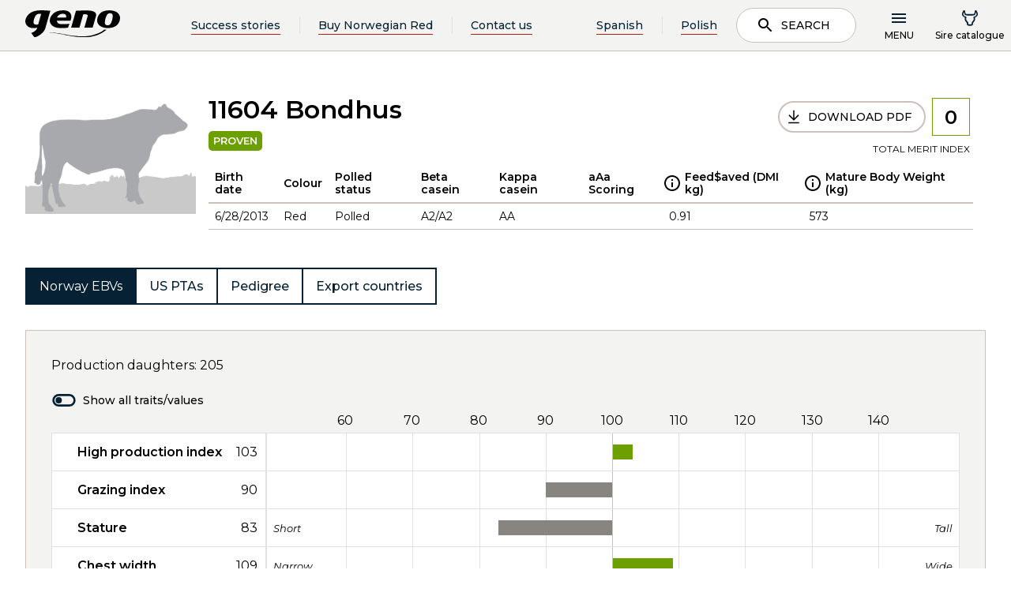

--- FILE ---
content_type: text/html; charset=utf-8
request_url: https://www.norwegianred.com/sirecatalogue/bull/norwegian-red/bondhus-11604-global/
body_size: 11838
content:
<!doctype html>
<html lang="en">
<head>
    <meta charset="utf-8" />
<title>Bondhus 11604 | Norwegian Red</title>
<meta name="viewport" content="width=device-width,initial-scale=1,shrink-to-fit=no" />
<link href="https://www.norwegianred.com/sirecatalogue/bull/norwegian-red/bondhus-11604-global/" rel="canonical" />
<link href="/dist/vendors~GenoGlobal.8db7be89.css" rel="stylesheet" /><link href="/dist/GenoGlobal.cc32d1c9.css" rel="stylesheet" />
<meta property="og:title" content="Bondhus 11604" />

<meta property="og:type" content="website" /> 


<meta property="og:site_name" content="Norwegian Red" />
<meta property="og:locale" content="en_US" />

<meta name="twitter:card" content="summary" />
<meta name="twitter:site" content="@NorwegianRed" />



<link rel="apple-touch-icon" sizes="180x180" href="/UI/GenoGlobal/Favicons/apple-touch-icon.png">
<link rel="icon" type="image/png" sizes="32x32" href="/UI/GenoGlobal/Favicons/favicon-32x32.png">
<link rel="icon" type="image/png" sizes="16x16" href="/UI/GenoGlobal/Favicons/favicon-16x16.png">
<link rel="manifest" href="/UI/GenoGlobal/Favicons/site.webmanifest" type="application/json">
<link rel="mask-icon" href="/UI/GenoGlobal/Favicons/safari-pinned-tab.svg" color="#000000">
<meta name="msapplication-TileColor" content="#ffffff">
<meta name="theme-color" content="#ffffff">


<script id="CookieConsent" src="https://policy.app.cookieinformation.com/uc.js" 
        data-culture="EN" 
        type="text/javascript" data-gcm-enabled="false"></script>




    <script type="text/javascript">
        var sdkInstance="appInsightsSDK";window[sdkInstance]="appInsights";var aiName=window[sdkInstance],aisdk=window[aiName]||function(e){function n(e){t[e]=function(){var n=arguments;t.queue.push(function(){t[e].apply(t,n)})}}var t={config:e};t.initialize=!0;var i=document,a=window;setTimeout(function(){var n=i.createElement("script");n.src=e.url||"https://az416426.vo.msecnd.net/scripts/b/ai.2.min.js",i.getElementsByTagName("script")[0].parentNode.appendChild(n)});try{t.cookie=i.cookie}catch(e){}t.queue=[],t.version=2;for(var r=["Event","PageView","Exception","Trace","DependencyData","Metric","PageViewPerformance"];r.length;)n("track"+r.pop());n("startTrackPage"),n("stopTrackPage");var s="Track"+r[0];if(n("start"+s),n("stop"+s),n("setAuthenticatedUserContext"),n("clearAuthenticatedUserContext"),n("flush"),!(!0===e.disableExceptionTracking||e.extensionConfig&&e.extensionConfig.ApplicationInsightsAnalytics&&!0===e.extensionConfig.ApplicationInsightsAnalytics.disableExceptionTracking)){n("_"+(r="onerror"));var o=a[r];a[r]=function(e,n,i,a,s){var c=o&&o(e,n,i,a,s);return!0!==c&&t["_"+r]({message:e,url:n,lineNumber:i,columnNumber:a,error:s}),c},e.autoExceptionInstrumented=!0}return t}(
        {
            instrumentationKey:"5e203d30-2774-4244-8352-5a5dedfb0c70"
            
        }); window[aiName] = aisdk;

        appInsights.queue.push(function () {
            appInsights.addTelemetryInitializer(function (envelope) {
                envelope.tags["ai.cloud.role"] = "geno01mstr5w58gprod";
                envelope.tags["ai.cloud.roleInstance"] = "8818123c749fac7a9ca7bc32e90dcf7326f04160392d36cbdab8368edbdf0cf1";
            });
        });

        appInsights.trackPageView({});
    </script>


<script>
    var dataLayer = window.dataLayer || [];
</script>
<!-- Google Tag Manager -->
<script>
(function(w,d,s,l,i){w[l]=w[l]||[];w[l].push({'gtm.start':
        new Date().getTime(),event:'gtm.js'});var f=d.getElementsByTagName(s)[0],
        j=d.createElement(s),dl=l!='dataLayer'?'&l='+l:'';j.async=true;j.src=
        'https://www.googletagmanager.com/gtm.js?id='+i+dl;f.parentNode.insertBefore(j,f);
})(window,document,'script','dataLayer','GTM-TRP6CHK');</script>
<!-- End Google Tag Manager -->


<script id="clientSettings">
    window.settingsFromServer = {};
</script>


    
    

    
    
<script type="text/javascript">var appInsights=window.appInsights||function(config){function t(config){i[config]=function(){var t=arguments;i.queue.push(function(){i[config].apply(i,t)})}}var i={config:config},u=document,e=window,o="script",s="AuthenticatedUserContext",h="start",c="stop",l="Track",a=l+"Event",v=l+"Page",r,f;setTimeout(function(){var t=u.createElement(o);t.src=config.url||"https://js.monitor.azure.com/scripts/a/ai.0.js";u.getElementsByTagName(o)[0].parentNode.appendChild(t)});try{i.cookie=u.cookie}catch(y){}for(i.queue=[],r=["Event","Exception","Metric","PageView","Trace","Dependency"];r.length;)t("track"+r.pop());return t("set"+s),t("clear"+s),t(h+a),t(c+a),t(h+v),t(c+v),t("flush"),config.disableExceptionTracking||(r="onerror",t("_"+r),f=e[r],e[r]=function(config,t,u,e,o){var s=f&&f(config,t,u,e,o);return s!==!0&&i["_"+r](config,t,u,e,o),s}),i}({instrumentationKey:"5e203d30-2774-4244-8352-5a5dedfb0c70",sdkExtension:"a"});window.appInsights=appInsights;appInsights.queue&&appInsights.queue.length===0&&appInsights.trackPageView();</script></head>
<body class="genoGlobalProductBull">
<!-- Google Tag Manager (noscript) -->
<noscript><iframe src="https://www.googletagmanager.com/ns.html?id=GTM-TRP6CHK"
                  height="0" width="0" style="display:none;visibility:hidden"></iframe></noscript>
<!-- End Google Tag Manager (noscript) -->

    <header data-server-rendered="true" data-instance="vue" data-client="true" data-component="GenoGlobalPageHeader" data-props="{&quot;isAuthenticated&quot;:false,&quot;searchPageUrl&quot;:&quot;/search/&quot;,&quot;links&quot;:[{&quot;headingLink&quot;:{&quot;name&quot;:&quot;About Norwegian Red&quot;,&quot;target&quot;:&quot;_self&quot;,&quot;url&quot;:&quot;/about-norwegian-red/&quot;,&quot;isExternal&quot;:false},&quot;links&quot;:[{&quot;headingLink&quot;:{&quot;name&quot;:&quot;Norwegian Red characteristics&quot;,&quot;target&quot;:&quot;_self&quot;,&quot;url&quot;:&quot;/about-norwegian-red/norwegian-red-characteristics/&quot;,&quot;isExternal&quot;:false},&quot;links&quot;:[]},{&quot;headingLink&quot;:{&quot;name&quot;:&quot;The Norwegian Estimated Breeding Values (EBVs)&quot;,&quot;target&quot;:&quot;_self&quot;,&quot;url&quot;:&quot;/about-norwegian-red/norwegian-ebvs/&quot;,&quot;isExternal&quot;:false},&quot;links&quot;:[]},{&quot;headingLink&quot;:{&quot;name&quot;:&quot;Norwegian Red breeding program&quot;,&quot;target&quot;:&quot;_self&quot;,&quot;url&quot;:&quot;/about-norwegian-red/norwegian-red-breeding-program/&quot;,&quot;isExternal&quot;:false},&quot;links&quot;:[]},{&quot;headingLink&quot;:{&quot;name&quot;:&quot;Bull Showcase&quot;,&quot;target&quot;:&quot;_self&quot;,&quot;url&quot;:&quot;/about-norwegian-red/bull-showcase/&quot;,&quot;isExternal&quot;:false},&quot;links&quot;:[]},{&quot;headingLink&quot;:{&quot;name&quot;:&quot;Dairy Talk – Podcast by Norwegian Red&quot;,&quot;target&quot;:&quot;_self&quot;,&quot;url&quot;:&quot;/about-norwegian-red/dairy-talk--podcast-by-norwegian-red/&quot;,&quot;isExternal&quot;:false},&quot;links&quot;:[]},{&quot;headingLink&quot;:{&quot;name&quot;:&quot;Interbull estimated breeding values&quot;,&quot;target&quot;:&quot;_self&quot;,&quot;url&quot;:&quot;/about-norwegian-red/interbull-estimated-breeding-values/&quot;,&quot;isExternal&quot;:false},&quot;links&quot;:[]},{&quot;headingLink&quot;:{&quot;name&quot;:&quot;Norwegian Red's Commitment to Animal Welfare&quot;,&quot;target&quot;:&quot;_self&quot;,&quot;url&quot;:&quot;/about-norwegian-red/norwegian-red-and-animal-welfare/&quot;,&quot;isExternal&quot;:false},&quot;links&quot;:[]}]},{&quot;headingLink&quot;:{&quot;name&quot;:&quot;Testimonials&quot;,&quot;target&quot;:&quot;_self&quot;,&quot;url&quot;:&quot;/testimonials/&quot;,&quot;isExternal&quot;:false},&quot;links&quot;:[]},{&quot;headingLink&quot;:{&quot;name&quot;:&quot;Research &amp; science&quot;,&quot;target&quot;:&quot;_self&quot;,&quot;url&quot;:&quot;/research--science/&quot;,&quot;isExternal&quot;:false},&quot;links&quot;:[{&quot;headingLink&quot;:{&quot;name&quot;:&quot;Research and development&quot;,&quot;target&quot;:&quot;_self&quot;,&quot;url&quot;:&quot;/research--science/research-and-development/&quot;,&quot;isExternal&quot;:false},&quot;links&quot;:[]},{&quot;headingLink&quot;:{&quot;name&quot;:&quot;Norwegian Dairy Herd Recording system&quot;,&quot;target&quot;:&quot;_self&quot;,&quot;url&quot;:&quot;/research--science/norwegian-dairy-herd-recording-system/&quot;,&quot;isExternal&quot;:false},&quot;links&quot;:[]},{&quot;headingLink&quot;:{&quot;name&quot;:&quot;Research trials with Norwegian Red&quot;,&quot;target&quot;:&quot;_self&quot;,&quot;url&quot;:&quot;/research--science/research-trials-with-norwegian-red/&quot;,&quot;isExternal&quot;:false},&quot;links&quot;:[]}]},{&quot;headingLink&quot;:{&quot;name&quot;:&quot;Crossbreeding with Norwegian Red&quot;,&quot;target&quot;:&quot;_self&quot;,&quot;url&quot;:&quot;/crossbreeding-with-norwegian-red/&quot;,&quot;isExternal&quot;:false},&quot;links&quot;:[{&quot;headingLink&quot;:{&quot;name&quot;:&quot;Get started with Norwegian Red&quot;,&quot;target&quot;:&quot;_self&quot;,&quot;url&quot;:&quot;/crossbreeding-with-norwegian-red/get-started-with-norwegian-red/&quot;,&quot;isExternal&quot;:false},&quot;links&quot;:[]},{&quot;headingLink&quot;:{&quot;name&quot;:&quot;Crossbreeding programs&quot;,&quot;target&quot;:&quot;_self&quot;,&quot;url&quot;:&quot;/crossbreeding-with-norwegian-red/crossbreeding-programs-with-norwegian-red/&quot;,&quot;isExternal&quot;:false},&quot;links&quot;:[]},{&quot;headingLink&quot;:{&quot;name&quot;:&quot;Advantages of rotational crossbreeding&quot;,&quot;target&quot;:&quot;_self&quot;,&quot;url&quot;:&quot;/crossbreeding-with-norwegian-red/advantages-of-rotational-crossbreeding/&quot;,&quot;isExternal&quot;:false},&quot;links&quot;:[]},{&quot;headingLink&quot;:{&quot;name&quot;:&quot;Heterosis&quot;,&quot;target&quot;:&quot;_self&quot;,&quot;url&quot;:&quot;/crossbreeding-with-norwegian-red/heterosis/&quot;,&quot;isExternal&quot;:false},&quot;links&quot;:[]}]},{&quot;headingLink&quot;:{&quot;name&quot;:&quot;Products &amp; Solutions&quot;,&quot;target&quot;:&quot;_self&quot;,&quot;url&quot;:&quot;/products--solutions/&quot;,&quot;isExternal&quot;:false},&quot;links&quot;:[{&quot;headingLink&quot;:{&quot;name&quot;:&quot;How to buy Norwegian Red&quot;,&quot;target&quot;:&quot;_self&quot;,&quot;url&quot;:&quot;/products--solutions/how-to-buy-norwegian-red/&quot;,&quot;isExternal&quot;:false},&quot;links&quot;:[]},{&quot;headingLink&quot;:{&quot;name&quot;:&quot;Norwegian Red distributors&quot;,&quot;target&quot;:&quot;_self&quot;,&quot;url&quot;:&quot;/products--solutions/how-to-buy-norwegian-red/norwegian-red-distributors/&quot;,&quot;isExternal&quot;:false},&quot;links&quot;:[]},{&quot;headingLink&quot;:{&quot;name&quot;:&quot;REDX™ – Norwegian Red sexed semen&quot;,&quot;target&quot;:&quot;_self&quot;,&quot;url&quot;:&quot;/products--solutions/redx-norwegian-red-sexed-semen/&quot;,&quot;isExternal&quot;:false},&quot;links&quot;:[]},{&quot;headingLink&quot;:{&quot;name&quot;:&quot;SpermVital&quot;,&quot;target&quot;:&quot;_self&quot;,&quot;url&quot;:&quot;/products--solutions/spermvital/&quot;,&quot;isExternal&quot;:false},&quot;links&quot;:[]},{&quot;headingLink&quot;:{&quot;name&quot;:&quot;Procedure for optimal thawing of semen&quot;,&quot;target&quot;:&quot;_self&quot;,&quot;url&quot;:&quot;/products--solutions/procedure-for-optimal-thawing-of-semen/&quot;,&quot;isExternal&quot;:false},&quot;links&quot;:[]}]},{&quot;headingLink&quot;:{&quot;name&quot;:&quot;About Geno SA&quot;,&quot;target&quot;:&quot;_self&quot;,&quot;url&quot;:&quot;/about-geno-sa/&quot;,&quot;isExternal&quot;:false},&quot;links&quot;:[{&quot;headingLink&quot;:{&quot;name&quot;:&quot;Geno group&quot;,&quot;target&quot;:&quot;_self&quot;,&quot;url&quot;:&quot;/about-geno-sa/geno-group/&quot;,&quot;isExternal&quot;:false},&quot;links&quot;:[]},{&quot;headingLink&quot;:{&quot;name&quot;:&quot;Our management team&quot;,&quot;target&quot;:&quot;_self&quot;,&quot;url&quot;:&quot;/about-geno-sa/our-management-team/&quot;,&quot;isExternal&quot;:false},&quot;links&quot;:[]},{&quot;headingLink&quot;:{&quot;name&quot;:&quot;Privacy policy&quot;,&quot;target&quot;:&quot;_self&quot;,&quot;url&quot;:&quot;/about-geno-sa/privacy-policy/&quot;,&quot;isExternal&quot;:false},&quot;links&quot;:[]},{&quot;headingLink&quot;:{&quot;name&quot;:&quot;Contact us&quot;,&quot;target&quot;:&quot;_self&quot;,&quot;url&quot;:&quot;/about-geno-sa/contact-us/&quot;,&quot;isExternal&quot;:false},&quot;links&quot;:[]},{&quot;headingLink&quot;:{&quot;name&quot;:&quot;FAQs – Frequently asked questions&quot;,&quot;target&quot;:&quot;_self&quot;,&quot;url&quot;:&quot;/about-geno-sa/frequently-asked-questions/&quot;,&quot;isExternal&quot;:false},&quot;links&quot;:[]},{&quot;headingLink&quot;:{&quot;name&quot;:&quot;Geno &amp; Norwegian Red - Corporate Identity&quot;,&quot;target&quot;:&quot;_self&quot;,&quot;url&quot;:&quot;/about-geno-sa/geno--norwegian-red---corporate-identity/&quot;,&quot;isExternal&quot;:false},&quot;links&quot;:[]}]},{&quot;headingLink&quot;:{&quot;name&quot;:&quot;News&quot;,&quot;target&quot;:&quot;_self&quot;,&quot;url&quot;:&quot;/news/&quot;,&quot;isExternal&quot;:false},&quot;links&quot;:[]},{&quot;headingLink&quot;:{&quot;name&quot;:&quot;Subscribe to our newsletter&quot;,&quot;target&quot;:&quot;_self&quot;,&quot;url&quot;:&quot;/subscribe-to-our-newsletter/&quot;,&quot;isExternal&quot;:false},&quot;links&quot;:[]}],&quot;shoppingCart&quot;:{&quot;token&quot;:&quot;7e6d3cad-76fa-48c9-90ed-e748815b9d50&quot;,&quot;items&quot;:[],&quot;checkout&quot;:{&quot;sumProducts&quot;:null,&quot;totalTax&quot;:null,&quot;totalShipping&quot;:null,&quot;totalPrice&quot;:null,&quot;membershipSavings&quot;:&quot;kr 0,00&quot;,&quot;membershipSavingsValue&quot;:0,&quot;continueLink&quot;:null},&quot;warnings&quot;:null,&quot;errors&quot;:null,&quot;status&quot;:null},&quot;name&quot;:&quot;&quot;,&quot;prodNr&quot;:&quot;&quot;,&quot;headerLinks&quot;:[{&quot;name&quot;:&quot;Success stories&quot;,&quot;target&quot;:&quot;_self&quot;,&quot;url&quot;:&quot;/testimonials/&quot;,&quot;isExternal&quot;:false},{&quot;name&quot;:&quot;Buy Norwegian Red&quot;,&quot;target&quot;:&quot;_self&quot;,&quot;url&quot;:&quot;/products--solutions/how-to-buy-norwegian-red/&quot;,&quot;isExternal&quot;:false},{&quot;name&quot;:&quot;Contact us&quot;,&quot;target&quot;:&quot;_self&quot;,&quot;url&quot;:&quot;/about-geno-sa/contact-us/&quot;,&quot;isExternal&quot;:false}],&quot;language&quot;:&quot;en&quot;,&quot;i18n&quot;:{&quot;search&quot;:&quot;Search&quot;,&quot;menu&quot;:&quot;Menu&quot;,&quot;webshopTitle&quot;:&quot;Sire catalogue&quot;,&quot;cartTitle&quot;:&quot;Sire catalogue&quot;,&quot;breedPlan&quot;:&quot;Breeding plan&quot;,&quot;myPage&quot;:&quot;My page&quot;,&quot;logIn&quot;:&quot;Log in&quot;,&quot;logOut&quot;:&quot;Log out&quot;,&quot;loginToMyPage&quot;:&quot;Logg inn på min side&quot;,&quot;close&quot;:&quot;Close&quot;,&quot;loggedInAs&quot;:&quot;Logget inn som&quot;,&quot;back&quot;:&quot;Back&quot;,&quot;logoText1&quot;:&quot;Breeding for better&quot;,&quot;logoText2&quot;:&quot;lives&quot;,&quot;searchPlaceHolder&quot;:&quot;Search for articles, news, bulls...&quot;,&quot;jumpToMainContent&quot;:&quot;Hopp til hovedinnhold&quot;,&quot;productList&quot;:&quot;Sire catalogue&quot;,&quot;logInAsProducer&quot;:&quot;Logg inn som produsent/inseminør&quot;,&quot;logInAsAdvisor&quot;:&quot;Ny rådgiverpålogging&quot;,&quot;seeAllHits&quot;:&quot;See all hits&quot;,&quot;autocompleteDidYouMean&quot;:&quot;Mente du?&quot;,&quot;logInAsAdvisorOld&quot;:&quot;Logg inn som rådgiver&quot;},&quot;logInUrl&quot;:{&quot;active&quot;:false,&quot;href&quot;:&quot;?provider=ldoidc&quot;},&quot;logInUrlAdvisor&quot;:{&quot;active&quot;:false,&quot;href&quot;:&quot;?provider=tineAzureAD&quot;},&quot;logInUrlAdvisorOld&quot;:{&quot;active&quot;:false,&quot;href&quot;:&quot;?provider=tineAzureAD&quot;},&quot;logOutUrl&quot;:{&quot;active&quot;:false,&quot;href&quot;:&quot;/logout&quot;},&quot;webShopUrl&quot;:{&quot;active&quot;:false,&quot;href&quot;:&quot;/sirecatalogue/&quot;},&quot;checkOutUrl&quot;:{&quot;active&quot;:false,&quot;href&quot;:&quot;/sirecatalogue/&quot;},&quot;breedingPlanUrl&quot;:{&quot;active&quot;:false,&quot;href&quot;:null},&quot;productlistUrl&quot;:{&quot;active&quot;:false,&quot;href&quot;:&quot;/sirecatalogue/&quot;},&quot;startPageUrl&quot;:&quot;/&quot;,&quot;enableLanguageSelector&quot;:true,&quot;languageSelectorItems&quot;:[{&quot;name&quot;:&quot;Spanish&quot;,&quot;target&quot;:&quot;_self&quot;,&quot;url&quot;:&quot;/es/?language=es&quot;,&quot;isExternal&quot;:false},{&quot;name&quot;:&quot;Polish&quot;,&quot;target&quot;:&quot;_self&quot;,&quot;url&quot;:&quot;/pl/?language=pl&quot;,&quot;isExternal&quot;:false}]}" data-slot="" class="main-header" data-v-8fbc3084><div class="page-header" data-v-8fbc3084><a href="#main-content" class="page-header__jump-to-main-content" data-v-8fbc3084>
      Hopp til hovedinnhold
    </a> <div class="page-header__main" data-v-8fbc3084><a href="/" data-v-8fbc3084><div class="logo logo--header" data-v-f7107c44 data-v-8fbc3084><!----> <img src="/UI/GenoNo/logo_dark.svg" alt="Geno" data-v-f7107c44> <!----></div></a> <!----> <div class="actions" data-v-8fbc3084><!----> <button class="mobile-search-button" data-v-8fbc3084><svg class="svg svg--dark " data-v-8fbc3084><use xlink:href="/dist/icons.svg#search"></use></svg> <span data-v-8fbc3084>Search</span></button> <button class="menu-button" data-v-8fbc3084><svg class="menu-burger svg svg--dark " data-v-8fbc3084><use xlink:href="/dist/icons.svg#menu"></use></svg> <svg class="menu-x svg svg--dark " data-v-8fbc3084><use xlink:href="/dist/icons.svg#x"></use></svg> <span data-v-8fbc3084>Menu</span></button> <!----></div></div></div> <nav prod-nr="" log-out-url="[object Object]" class="global-menu" style="display:none;" data-v-8fbc3084 data-v-8fbc3084><div class="container"><!----> <div class="user-menu user-menu--small" data-v-8fbc3084><a href="/sirecatalogue/"><svg class="svg svg--dark "><use xlink:href="/dist/icons.svg#bull"></use></svg> <span>Sire catalogue</span></a></div>   <div class="row"><div class="col-lg-4 col-md-6 col-sm-12 group"><div class="group-link-wrapper"><a href="/about-norwegian-red/" class="group-link">
            About Norwegian Red
            <svg class="svg svg--dark "><use xlink:href="/dist/icons.svg#arrow-right"></use></svg></a> <button class="mobile-expand"><svg class="svg svg--dark "><use xlink:href="/dist/icons.svg#expand"></use></svg></button></div> <ul class="group-links"><li class="group-links__back"><button class="button simple"><svg class="svg svg--dark "><use xlink:href="/dist/icons.svg#arrow-left"></use></svg><span> </span><span>Back</span></button></li> <li class="menu-item-wrapper" data-v-89c7429e><div class="menu-item" data-v-89c7429e><a href="/about-norwegian-red/norwegian-red-characteristics/" target="_self" data-v-89c7429e>Norwegian Red characteristics</a> <!----></div> <div class="sub-menu" data-v-89c7429e><!----></div></li><li class="menu-item-wrapper" data-v-89c7429e><div class="menu-item" data-v-89c7429e><a href="/about-norwegian-red/norwegian-ebvs/" target="_self" data-v-89c7429e>The Norwegian Estimated Breeding Values (EBVs)</a> <!----></div> <div class="sub-menu" data-v-89c7429e><!----></div></li><li class="menu-item-wrapper" data-v-89c7429e><div class="menu-item" data-v-89c7429e><a href="/about-norwegian-red/norwegian-red-breeding-program/" target="_self" data-v-89c7429e>Norwegian Red breeding program</a> <!----></div> <div class="sub-menu" data-v-89c7429e><!----></div></li><li class="menu-item-wrapper" data-v-89c7429e><div class="menu-item" data-v-89c7429e><a href="/about-norwegian-red/bull-showcase/" target="_self" data-v-89c7429e>Bull Showcase</a> <!----></div> <div class="sub-menu" data-v-89c7429e><!----></div></li><li class="menu-item-wrapper" data-v-89c7429e><div class="menu-item" data-v-89c7429e><a href="/about-norwegian-red/dairy-talk--podcast-by-norwegian-red/" target="_self" data-v-89c7429e>Dairy Talk – Podcast by Norwegian Red</a> <!----></div> <div class="sub-menu" data-v-89c7429e><!----></div></li><li class="menu-item-wrapper" data-v-89c7429e><div class="menu-item" data-v-89c7429e><a href="/about-norwegian-red/interbull-estimated-breeding-values/" target="_self" data-v-89c7429e>Interbull estimated breeding values</a> <!----></div> <div class="sub-menu" data-v-89c7429e><!----></div></li><li class="menu-item-wrapper" data-v-89c7429e><div class="menu-item" data-v-89c7429e><a href="/about-norwegian-red/norwegian-red-and-animal-welfare/" target="_self" data-v-89c7429e>Norwegian Red's Commitment to Animal Welfare</a> <!----></div> <div class="sub-menu" data-v-89c7429e><!----></div></li></ul></div><div class="col-lg-4 col-md-6 col-sm-12 group"><div class="group-link-wrapper"><a href="/testimonials/" class="group-link">
            Testimonials
            <svg class="svg svg--dark "><use xlink:href="/dist/icons.svg#arrow-right"></use></svg></a> <button class="mobile-expand"><svg class="svg svg--dark "><use xlink:href="/dist/icons.svg#expand"></use></svg></button></div> <ul class="group-links"><li class="group-links__back"><button class="button simple"><svg class="svg svg--dark "><use xlink:href="/dist/icons.svg#arrow-left"></use></svg><span> </span><span>Back</span></button></li> </ul></div><div class="col-lg-4 col-md-6 col-sm-12 group"><div class="group-link-wrapper"><a href="/research--science/" class="group-link">
            Research &amp; science
            <svg class="svg svg--dark "><use xlink:href="/dist/icons.svg#arrow-right"></use></svg></a> <button class="mobile-expand"><svg class="svg svg--dark "><use xlink:href="/dist/icons.svg#expand"></use></svg></button></div> <ul class="group-links"><li class="group-links__back"><button class="button simple"><svg class="svg svg--dark "><use xlink:href="/dist/icons.svg#arrow-left"></use></svg><span> </span><span>Back</span></button></li> <li class="menu-item-wrapper" data-v-89c7429e><div class="menu-item" data-v-89c7429e><a href="/research--science/research-and-development/" target="_self" data-v-89c7429e>Research and development</a> <!----></div> <div class="sub-menu" data-v-89c7429e><!----></div></li><li class="menu-item-wrapper" data-v-89c7429e><div class="menu-item" data-v-89c7429e><a href="/research--science/norwegian-dairy-herd-recording-system/" target="_self" data-v-89c7429e>Norwegian Dairy Herd Recording system</a> <!----></div> <div class="sub-menu" data-v-89c7429e><!----></div></li><li class="menu-item-wrapper" data-v-89c7429e><div class="menu-item" data-v-89c7429e><a href="/research--science/research-trials-with-norwegian-red/" target="_self" data-v-89c7429e>Research trials with Norwegian Red</a> <!----></div> <div class="sub-menu" data-v-89c7429e><!----></div></li></ul></div><div class="col-lg-4 col-md-6 col-sm-12 group"><div class="group-link-wrapper"><a href="/crossbreeding-with-norwegian-red/" class="group-link">
            Crossbreeding with Norwegian Red
            <svg class="svg svg--dark "><use xlink:href="/dist/icons.svg#arrow-right"></use></svg></a> <button class="mobile-expand"><svg class="svg svg--dark "><use xlink:href="/dist/icons.svg#expand"></use></svg></button></div> <ul class="group-links"><li class="group-links__back"><button class="button simple"><svg class="svg svg--dark "><use xlink:href="/dist/icons.svg#arrow-left"></use></svg><span> </span><span>Back</span></button></li> <li class="menu-item-wrapper" data-v-89c7429e><div class="menu-item" data-v-89c7429e><a href="/crossbreeding-with-norwegian-red/get-started-with-norwegian-red/" target="_self" data-v-89c7429e>Get started with Norwegian Red</a> <!----></div> <div class="sub-menu" data-v-89c7429e><!----></div></li><li class="menu-item-wrapper" data-v-89c7429e><div class="menu-item" data-v-89c7429e><a href="/crossbreeding-with-norwegian-red/crossbreeding-programs-with-norwegian-red/" target="_self" data-v-89c7429e>Crossbreeding programs</a> <!----></div> <div class="sub-menu" data-v-89c7429e><!----></div></li><li class="menu-item-wrapper" data-v-89c7429e><div class="menu-item" data-v-89c7429e><a href="/crossbreeding-with-norwegian-red/advantages-of-rotational-crossbreeding/" target="_self" data-v-89c7429e>Advantages of rotational crossbreeding</a> <!----></div> <div class="sub-menu" data-v-89c7429e><!----></div></li><li class="menu-item-wrapper" data-v-89c7429e><div class="menu-item" data-v-89c7429e><a href="/crossbreeding-with-norwegian-red/heterosis/" target="_self" data-v-89c7429e>Heterosis</a> <!----></div> <div class="sub-menu" data-v-89c7429e><!----></div></li></ul></div><div class="col-lg-4 col-md-6 col-sm-12 group"><div class="group-link-wrapper"><a href="/products--solutions/" class="group-link">
            Products &amp; Solutions
            <svg class="svg svg--dark "><use xlink:href="/dist/icons.svg#arrow-right"></use></svg></a> <button class="mobile-expand"><svg class="svg svg--dark "><use xlink:href="/dist/icons.svg#expand"></use></svg></button></div> <ul class="group-links"><li class="group-links__back"><button class="button simple"><svg class="svg svg--dark "><use xlink:href="/dist/icons.svg#arrow-left"></use></svg><span> </span><span>Back</span></button></li> <li class="menu-item-wrapper" data-v-89c7429e><div class="menu-item" data-v-89c7429e><a href="/products--solutions/how-to-buy-norwegian-red/" target="_self" data-v-89c7429e>How to buy Norwegian Red</a> <!----></div> <div class="sub-menu" data-v-89c7429e><!----></div></li><li class="menu-item-wrapper" data-v-89c7429e><div class="menu-item" data-v-89c7429e><a href="/products--solutions/how-to-buy-norwegian-red/norwegian-red-distributors/" target="_self" data-v-89c7429e>Norwegian Red distributors</a> <!----></div> <div class="sub-menu" data-v-89c7429e><!----></div></li><li class="menu-item-wrapper" data-v-89c7429e><div class="menu-item" data-v-89c7429e><a href="/products--solutions/redx-norwegian-red-sexed-semen/" target="_self" data-v-89c7429e>REDX™ – Norwegian Red sexed semen</a> <!----></div> <div class="sub-menu" data-v-89c7429e><!----></div></li><li class="menu-item-wrapper" data-v-89c7429e><div class="menu-item" data-v-89c7429e><a href="/products--solutions/spermvital/" target="_self" data-v-89c7429e>SpermVital</a> <!----></div> <div class="sub-menu" data-v-89c7429e><!----></div></li><li class="menu-item-wrapper" data-v-89c7429e><div class="menu-item" data-v-89c7429e><a href="/products--solutions/procedure-for-optimal-thawing-of-semen/" target="_self" data-v-89c7429e>Procedure for optimal thawing of semen</a> <!----></div> <div class="sub-menu" data-v-89c7429e><!----></div></li></ul></div><div class="col-lg-4 col-md-6 col-sm-12 group"><div class="group-link-wrapper"><a href="/about-geno-sa/" class="group-link">
            About Geno SA
            <svg class="svg svg--dark "><use xlink:href="/dist/icons.svg#arrow-right"></use></svg></a> <button class="mobile-expand"><svg class="svg svg--dark "><use xlink:href="/dist/icons.svg#expand"></use></svg></button></div> <ul class="group-links"><li class="group-links__back"><button class="button simple"><svg class="svg svg--dark "><use xlink:href="/dist/icons.svg#arrow-left"></use></svg><span> </span><span>Back</span></button></li> <li class="menu-item-wrapper" data-v-89c7429e><div class="menu-item" data-v-89c7429e><a href="/about-geno-sa/geno-group/" target="_self" data-v-89c7429e>Geno group</a> <!----></div> <div class="sub-menu" data-v-89c7429e><!----></div></li><li class="menu-item-wrapper" data-v-89c7429e><div class="menu-item" data-v-89c7429e><a href="/about-geno-sa/our-management-team/" target="_self" data-v-89c7429e>Our management team</a> <!----></div> <div class="sub-menu" data-v-89c7429e><!----></div></li><li class="menu-item-wrapper" data-v-89c7429e><div class="menu-item" data-v-89c7429e><a href="/about-geno-sa/privacy-policy/" target="_self" data-v-89c7429e>Privacy policy</a> <!----></div> <div class="sub-menu" data-v-89c7429e><!----></div></li><li class="menu-item-wrapper" data-v-89c7429e><div class="menu-item" data-v-89c7429e><a href="/about-geno-sa/contact-us/" target="_self" data-v-89c7429e>Contact us</a> <!----></div> <div class="sub-menu" data-v-89c7429e><!----></div></li><li class="menu-item-wrapper" data-v-89c7429e><div class="menu-item" data-v-89c7429e><a href="/about-geno-sa/frequently-asked-questions/" target="_self" data-v-89c7429e>FAQs – Frequently asked questions</a> <!----></div> <div class="sub-menu" data-v-89c7429e><!----></div></li><li class="menu-item-wrapper" data-v-89c7429e><div class="menu-item" data-v-89c7429e><a href="/about-geno-sa/geno--norwegian-red---corporate-identity/" target="_self" data-v-89c7429e>Geno &amp; Norwegian Red - Corporate Identity</a> <!----></div> <div class="sub-menu" data-v-89c7429e><!----></div></li></ul></div><div class="col-lg-4 col-md-6 col-sm-12 group"><div class="group-link-wrapper"><a href="/news/" class="group-link">
            News
            <svg class="svg svg--dark "><use xlink:href="/dist/icons.svg#arrow-right"></use></svg></a> <button class="mobile-expand"><svg class="svg svg--dark "><use xlink:href="/dist/icons.svg#expand"></use></svg></button></div> <ul class="group-links"><li class="group-links__back"><button class="button simple"><svg class="svg svg--dark "><use xlink:href="/dist/icons.svg#arrow-left"></use></svg><span> </span><span>Back</span></button></li> </ul></div><div class="col-lg-4 col-md-6 col-sm-12 group"><div class="group-link-wrapper"><a href="/subscribe-to-our-newsletter/" class="group-link">
            Subscribe to our newsletter
            <svg class="svg svg--dark "><use xlink:href="/dist/icons.svg#arrow-right"></use></svg></a> <button class="mobile-expand"><svg class="svg svg--dark "><use xlink:href="/dist/icons.svg#expand"></use></svg></button></div> <ul class="group-links"><li class="group-links__back"><button class="button simple"><svg class="svg svg--dark "><use xlink:href="/dist/icons.svg#arrow-left"></use></svg><span> </span><span>Back</span></button></li> </ul></div></div> <div class="page-header__header-links page-header__header-links--small-screen" data-v-8fbc3084><a href="/testimonials/" data-v-8fbc3084>
            Success stories
          </a><a href="/products--solutions/how-to-buy-norwegian-red/" data-v-8fbc3084>
            Buy Norwegian Red
          </a><a href="/about-geno-sa/contact-us/" data-v-8fbc3084>
            Contact us
          </a></div><div class="page-header__header-links page-header__header-links--small-screen  page-header__header-links--languageitems" data-v-8fbc3084><a href="/es/?language=es" data-v-8fbc3084>
            Spanish
          </a><a href="/pl/?language=pl" data-v-8fbc3084>
            Polish
          </a></div></div></nav> <!----> <!----></header>





<main id="main-content" class="page-wrapper">
    
    <div class="container">
    <div class="article">
        <div class="article__header">
            <div class="intro-meta-container">
                
                
            </div>
        </div>
        <div data-server-rendered="true" data-instance="vue" data-client="true" data-component="GenoGlobalProductDetails" data-props="{&quot;heading&quot;:&quot;11604 Bondhus&quot;,&quot;bull&quot;:{&quot;name&quot;:&quot;11604 Bondhus&quot;,&quot;expectedRating&quot;:0.0,&quot;image&quot;:&quot;&quot;,&quot;largeImage&quot;:&quot;&quot;,&quot;photographer&quot;:&quot;&quot;,&quot;downloadImage&quot;:&quot;&quot;,&quot;isNew&quot;:false,&quot;infoTable&quot;:{&quot;headers&quot;:[{&quot;name&quot;:&quot;Birth date&quot;,&quot;field&quot;:&quot;Fodtdato&quot;},{&quot;name&quot;:&quot;Colour&quot;,&quot;field&quot;:&quot;Farge&quot;},{&quot;name&quot;:&quot;Polled status&quot;,&quot;field&quot;:&quot;Hornstatus&quot;},{&quot;name&quot;:&quot;Beta casein&quot;,&quot;field&quot;:&quot;Betakasein&quot;},{&quot;name&quot;:&quot;Kappa casein&quot;,&quot;field&quot;:&quot;Kappakasein&quot;},{&quot;name&quot;:&quot;aAa Scoring&quot;,&quot;field&quot;:&quot;GgAaa&quot;},{&quot;name&quot;:&quot;Feed$aved (DMI kg)&quot;,&quot;field&quot;:&quot;IndFeedsaved&quot;,&quot;info&quot;:&quot;&lt;p&gt;Kg feed saved per day in daughters when mated to Holstein cows.&lt;/p&gt;\n&lt;p&gt;&lt;strong&gt;&lt;a href=\&quot;/link/c9f7a2ac76db4c7ca3140a1e8b67fa44.aspx\&quot;&gt;Reed more about Feed$aved.&lt;/a&gt;&lt;/strong&gt;&lt;/p&gt;&quot;},{&quot;name&quot;:&quot;Mature Body Weight (kg)&quot;,&quot;field&quot;:&quot;IndVoksenvekt&quot;,&quot;info&quot;:&quot;&lt;p&gt;Expected mature body or live weight in purebred Norwegian Red daughters.&lt;/p&gt;&quot;}],&quot;rows&quot;:[{&quot;id&quot;:1,&quot;fodtdato&quot;:&quot;6/28/2013&quot;,&quot;farge&quot;:&quot;Red&quot;,&quot;hornstatus&quot;:&quot;Polled&quot;,&quot;betakasein&quot;:&quot;A2/A2&quot;,&quot;kappakasein&quot;:&quot;AA&quot;,&quot;ggAaa&quot;:null,&quot;indFeedsaved&quot;:0.91,&quot;indVoksenvekt&quot;:573.0}]},&quot;isTyr&quot;:false,&quot;videoUrl&quot;:null,&quot;isProven&quot;:true},&quot;i18n&quot;:{&quot;name&quot;:&quot;Navn&quot;,&quot;products&quot;:&quot;Produkter&quot;,&quot;expectedRating&quot;:&quot;Forventet avlsverdi&quot;,&quot;outOfStock&quot;:&quot;Out of stock&quot;,&quot;addToCart&quot;:&quot;Legg til i handlekurv&quot;,&quot;totalPrice&quot;:&quot;Totalpris&quot;,&quot;variationPrice&quot;:&quot;[PRICE] / [UNIT]&quot;,&quot;addToFavorites&quot;:&quot;Legg til i favoritter&quot;,&quot;removeFromFavorites&quot;:&quot;Fjern fra favoritter&quot;,&quot;print&quot;:&quot;Print&quot;,&quot;proven&quot;:&quot;Proven&quot;,&quot;new&quot;:&quot;New&quot;,&quot;successfullyAddedToCart&quot;:&quot;Produktet ble lagt til i handlekurven&quot;,&quot;unsuccessfullyAddedToCart&quot;:&quot;Produktet ble ikke lagt til i handlekurven. Vennligst forsøk på nytt&quot;,&quot;priceTermsLinkText&quot;:&quot;Se prisbetingelser&quot;,&quot;showingMemberPrices&quot;:&quot;Are you a member? Log in to see your membership price.&quot;,&quot;totalPricePostfix&quot;:&quot; kr&quot;,&quot;excludedMva&quot;:&quot;eks. MVA&quot;,&quot;strengthHeading&quot;:&quot;Strengths&quot;,&quot;videoAbout&quot;:&quot;Video om&quot;,&quot;notesHeading&quot;:&quot;Comment:&quot;,&quot;disabledFavoriteText&quot;:&quot;Du må logge inn for å legge til favoritter&quot;,&quot;downloadImageText&quot;:&quot;Download image&quot;,&quot;tmiValueText&quot;:&quot;Total Merit Index&quot;,&quot;isNewText&quot;:&quot;New&quot;,&quot;expandAllText&quot;:&quot;Show all traits/values&quot;,&quot;isProvenText&quot;:&quot;Proven&quot;,&quot;exportCountriesText&quot;:&quot;Export countries&quot;,&quot;pdf&quot;:&quot;Download PDF&quot;,&quot;photo&quot;:&quot;Photo&quot;,&quot;noPhoto&quot;:&quot;Mangler bilde&quot;,&quot;watchVideo&quot;:&quot;Watch video&quot;,&quot;conformation&quot;:&quot;Conformation&quot;,&quot;newText&quot;:&quot;New&quot;,&quot;missingText&quot;:&quot;N/A:&quot;,&quot;birthDate&quot;:&quot;Birth date&quot;,&quot;hornStatus&quot;:&quot;Polled status&quot;,&quot;betaCasein&quot;:&quot;Beta casein&quot;,&quot;kappaCasein&quot;:&quot;Kappa casein&quot;,&quot;aaaScoring&quot;:&quot;aAa Scoring&quot;,&quot;feedSaved&quot;:&quot;Feed$aved (DMI kg)&quot;,&quot;matureLiveWeight&quot;:&quot;Mature Body Weight (kg)&quot;,&quot;proofRun&quot;:&quot;Proof run&quot;,&quot;close&quot;:&quot;Close&quot;,&quot;pedigreeTexts&quot;:{&quot;father&quot;:&quot;Sire&quot;,&quot;fathersFather&quot;:&quot;PGS&quot;,&quot;fathersMother&quot;:&quot;PGD&quot;,&quot;fathersFathersFather&quot;:&quot;PGGS&quot;,&quot;fathersFathersMother&quot;:&quot;PGGD&quot;,&quot;fathersMothersFather&quot;:&quot;PGGS&quot;,&quot;fathersMothersMother&quot;:&quot;PGGD&quot;,&quot;mother&quot;:&quot;Dam&quot;,&quot;mothersFather&quot;:&quot;MGS&quot;,&quot;mothersMother&quot;:&quot;MGD&quot;,&quot;mothersFathersMother&quot;:&quot;MGGD&quot;,&quot;mothersFathersFather&quot;:&quot;MGGS&quot;,&quot;mothersMothersMother&quot;:&quot;MGGD&quot;,&quot;mothersMothersFather&quot;:&quot;MGGS&quot;,&quot;sire&quot;:&quot;Sire&quot;,&quot;grandSire&quot;:&quot;MGS&quot;},&quot;pdfModalTexts&quot;:{&quot;heading&quot;:&quot;Please choose the desired PDF-version&quot;,&quot;body&quot;:&quot;The files are made for standard A4 (print format), data presented all in one page&quot;,&quot;norwegianFormat&quot;:&quot;Download Norway EBVs (pdf)&quot;,&quot;usFormat&quot;:&quot;Download  US PTAs (pdf)&quot;}},&quot;comment&quot;:&quot;Feed$aved™ (DMI kg): 0 Mature live weight - daughters (kg): 579&quot;,&quot;unavailableProductsText&quot;:&quot;&quot;,&quot;priceTermsLink&quot;:&quot;&quot;,&quot;favoriteData&quot;:{&quot;isFavorite&quot;:false,&quot;id&quot;:&quot;Global_11604&quot;,&quot;productType&quot;:&quot;Bull&quot;,&quot;favoriteAddEndpoint&quot;:&quot;/api/favorite/AddFavorite&quot;,&quot;favoriteRemoveEndpoint&quot;:&quot;/api/favorite/RemoveFavorite&quot;},&quot;propertiesGraph&quot;:{&quot;productIndexes&quot;:[{&quot;id&quot;:&quot;High production index&quot;,&quot;value&quot;:103.0,&quot;maxGraphHelptext&quot;:null,&quot;minGraphHelptext&quot;:null,&quot;subIndexes&quot;:null},{&quot;id&quot;:&quot;Grazing index&quot;,&quot;value&quot;:90.0,&quot;maxGraphHelptext&quot;:null,&quot;minGraphHelptext&quot;:null,&quot;subIndexes&quot;:null},{&quot;id&quot;:&quot;Stature&quot;,&quot;value&quot;:83.0,&quot;maxGraphHelptext&quot;:&quot;Tall&quot;,&quot;minGraphHelptext&quot;:&quot;Short&quot;,&quot;subIndexes&quot;:null},{&quot;id&quot;:&quot;Chest width&quot;,&quot;value&quot;:109.0,&quot;maxGraphHelptext&quot;:&quot;Wide&quot;,&quot;minGraphHelptext&quot;:&quot;Narrow&quot;,&quot;subIndexes&quot;:null},{&quot;id&quot;:&quot;Body depth&quot;,&quot;value&quot;:99.0,&quot;maxGraphHelptext&quot;:&quot;Deep&quot;,&quot;minGraphHelptext&quot;:&quot;Shallow&quot;,&quot;subIndexes&quot;:null},{&quot;id&quot;:&quot;Rump angle&quot;,&quot;value&quot;:99.0,&quot;maxGraphHelptext&quot;:&quot;Low pins&quot;,&quot;minGraphHelptext&quot;:&quot;High pins&quot;,&quot;subIndexes&quot;:null},{&quot;id&quot;:&quot;Milk, fat and protein index&quot;,&quot;value&quot;:107.0,&quot;maxGraphHelptext&quot;:null,&quot;minGraphHelptext&quot;:null,&quot;subIndexes&quot;:[{&quot;id&quot;:&quot;Milk kg&quot;,&quot;value&quot;:114.0,&quot;maxGraphHelptext&quot;:null,&quot;minGraphHelptext&quot;:null,&quot;subIndexes&quot;:null},{&quot;id&quot;:&quot;Protein kg&quot;,&quot;value&quot;:108.0,&quot;maxGraphHelptext&quot;:null,&quot;minGraphHelptext&quot;:null,&quot;subIndexes&quot;:null},{&quot;id&quot;:&quot;Fat kg&quot;,&quot;value&quot;:111.0,&quot;maxGraphHelptext&quot;:null,&quot;minGraphHelptext&quot;:null,&quot;subIndexes&quot;:null},{&quot;id&quot;:&quot;Protein %&quot;,&quot;value&quot;:84.0,&quot;maxGraphHelptext&quot;:null,&quot;minGraphHelptext&quot;:null,&quot;subIndexes&quot;:null},{&quot;id&quot;:&quot;Fat %&quot;,&quot;value&quot;:93.0,&quot;maxGraphHelptext&quot;:null,&quot;minGraphHelptext&quot;:null,&quot;subIndexes&quot;:null}]},{&quot;id&quot;:&quot;Daugthers fertility index&quot;,&quot;value&quot;:84.0,&quot;maxGraphHelptext&quot;:null,&quot;minGraphHelptext&quot;:null,&quot;subIndexes&quot;:[{&quot;id&quot;:&quot;Number of returns, heifer&quot;,&quot;value&quot;:90.0,&quot;maxGraphHelptext&quot;:null,&quot;minGraphHelptext&quot;:null,&quot;subIndexes&quot;:null},{&quot;id&quot;:&quot;Number of returns, cow&quot;,&quot;value&quot;:91.0,&quot;maxGraphHelptext&quot;:null,&quot;minGraphHelptext&quot;:null,&quot;subIndexes&quot;:null},{&quot;id&quot;:&quot;Calving first insemination (CFI)&quot;,&quot;value&quot;:83.0,&quot;maxGraphHelptext&quot;:null,&quot;minGraphHelptext&quot;:null,&quot;subIndexes&quot;:null}]},{&quot;id&quot;:&quot;Calving ease direct&quot;,&quot;value&quot;:109.0,&quot;maxGraphHelptext&quot;:null,&quot;minGraphHelptext&quot;:null,&quot;subIndexes&quot;:null},{&quot;id&quot;:&quot;Calving ease maternal&quot;,&quot;value&quot;:80.0,&quot;maxGraphHelptext&quot;:null,&quot;minGraphHelptext&quot;:null,&quot;subIndexes&quot;:null},{&quot;id&quot;:&quot;Stillbirths direct&quot;,&quot;value&quot;:99.0,&quot;maxGraphHelptext&quot;:null,&quot;minGraphHelptext&quot;:null,&quot;subIndexes&quot;:null},{&quot;id&quot;:&quot;Stillbirths maternal&quot;,&quot;value&quot;:80.0,&quot;maxGraphHelptext&quot;:null,&quot;minGraphHelptext&quot;:null,&quot;subIndexes&quot;:null},{&quot;id&quot;:&quot;Udder health&quot;,&quot;value&quot;:75.0,&quot;maxGraphHelptext&quot;:null,&quot;minGraphHelptext&quot;:null,&quot;subIndexes&quot;:[{&quot;id&quot;:&quot;Clinical mastitis resistance&quot;,&quot;value&quot;:77.0,&quot;maxGraphHelptext&quot;:null,&quot;minGraphHelptext&quot;:null,&quot;subIndexes&quot;:null},{&quot;id&quot;:&quot;Cell count&quot;,&quot;value&quot;:77.0,&quot;maxGraphHelptext&quot;:null,&quot;minGraphHelptext&quot;:null,&quot;subIndexes&quot;:null}]},{&quot;id&quot;:&quot;Other disease resistance&quot;,&quot;value&quot;:86.0,&quot;maxGraphHelptext&quot;:null,&quot;minGraphHelptext&quot;:null,&quot;subIndexes&quot;:null},{&quot;id&quot;:&quot;Claw health&quot;,&quot;value&quot;:88.0,&quot;maxGraphHelptext&quot;:null,&quot;minGraphHelptext&quot;:null,&quot;subIndexes&quot;:null},{&quot;id&quot;:&quot;Longevity&quot;,&quot;value&quot;:94.0,&quot;maxGraphHelptext&quot;:null,&quot;minGraphHelptext&quot;:null,&quot;subIndexes&quot;:null},{&quot;id&quot;:&quot;Milking speed&quot;,&quot;value&quot;:115.0,&quot;maxGraphHelptext&quot;:null,&quot;minGraphHelptext&quot;:null,&quot;subIndexes&quot;:null},{&quot;id&quot;:&quot;Temperament&quot;,&quot;value&quot;:105.0,&quot;maxGraphHelptext&quot;:null,&quot;minGraphHelptext&quot;:null,&quot;subIndexes&quot;:null},{&quot;id&quot;:&quot;Udder index&quot;,&quot;value&quot;:105.0,&quot;maxGraphHelptext&quot;:null,&quot;minGraphHelptext&quot;:null,&quot;subIndexes&quot;:[{&quot;id&quot;:&quot;Udder depth&quot;,&quot;value&quot;:100.0,&quot;maxGraphHelptext&quot;:&quot;Shallow&quot;,&quot;minGraphHelptext&quot;:&quot;Deep&quot;,&quot;subIndexes&quot;:null},{&quot;id&quot;:&quot;Front teat placement&quot;,&quot;value&quot;:76.0,&quot;maxGraphHelptext&quot;:&quot;Close&quot;,&quot;minGraphHelptext&quot;:&quot;Wide&quot;,&quot;subIndexes&quot;:null},{&quot;id&quot;:&quot;Rear teat placement&quot;,&quot;value&quot;:118.0,&quot;maxGraphHelptext&quot;:&quot;Wide&quot;,&quot;minGraphHelptext&quot;:&quot;Close&quot;,&quot;subIndexes&quot;:null},{&quot;id&quot;:&quot;Udder balance&quot;,&quot;value&quot;:89.0,&quot;maxGraphHelptext&quot;:&quot;High front udder&quot;,&quot;minGraphHelptext&quot;:&quot;High rear udder&quot;,&quot;subIndexes&quot;:null},{&quot;id&quot;:&quot;Fore udder attachment&quot;,&quot;value&quot;:115.0,&quot;maxGraphHelptext&quot;:&quot;Strong&quot;,&quot;minGraphHelptext&quot;:&quot;Loose&quot;,&quot;subIndexes&quot;:null},{&quot;id&quot;:&quot;Rear udder width&quot;,&quot;value&quot;:106.0,&quot;maxGraphHelptext&quot;:&quot;Wide&quot;,&quot;minGraphHelptext&quot;:&quot;Narrow&quot;,&quot;subIndexes&quot;:null},{&quot;id&quot;:&quot;Rear udder height&quot;,&quot;value&quot;:107.0,&quot;maxGraphHelptext&quot;:&quot;High&quot;,&quot;minGraphHelptext&quot;:&quot;Low&quot;,&quot;subIndexes&quot;:null},{&quot;id&quot;:&quot;Udder cleft&quot;,&quot;value&quot;:92.0,&quot;maxGraphHelptext&quot;:&quot;Strong&quot;,&quot;minGraphHelptext&quot;:&quot;Weak&quot;,&quot;subIndexes&quot;:null},{&quot;id&quot;:&quot;Teat length&quot;,&quot;value&quot;:105.0,&quot;maxGraphHelptext&quot;:&quot;Long&quot;,&quot;minGraphHelptext&quot;:&quot;Short&quot;,&quot;subIndexes&quot;:null},{&quot;id&quot;:&quot;Teat thickness&quot;,&quot;value&quot;:96.0,&quot;maxGraphHelptext&quot;:&quot;Thick&quot;,&quot;minGraphHelptext&quot;:&quot;Thin&quot;,&quot;subIndexes&quot;:null}]},{&quot;id&quot;:&quot;Feet and legs index&quot;,&quot;value&quot;:100.0,&quot;maxGraphHelptext&quot;:null,&quot;minGraphHelptext&quot;:null,&quot;subIndexes&quot;:[{&quot;id&quot;:&quot;Rear legs side view&quot;,&quot;value&quot;:98.0,&quot;maxGraphHelptext&quot;:&quot;Sickled&quot;,&quot;minGraphHelptext&quot;:&quot;Straight&quot;,&quot;subIndexes&quot;:null},{&quot;id&quot;:&quot;Rear legs rear view&quot;,&quot;value&quot;:109.0,&quot;maxGraphHelptext&quot;:&quot;Straight&quot;,&quot;minGraphHelptext&quot;:&quot;Hock in&quot;,&quot;subIndexes&quot;:null},{&quot;id&quot;:&quot;Foot angle&quot;,&quot;value&quot;:88.0,&quot;maxGraphHelptext&quot;:&quot;Steep&quot;,&quot;minGraphHelptext&quot;:&quot;Low&quot;,&quot;subIndexes&quot;:null}]},{&quot;id&quot;:&quot;Beef index (males)&quot;,&quot;value&quot;:85.0,&quot;maxGraphHelptext&quot;:null,&quot;minGraphHelptext&quot;:null,&quot;subIndexes&quot;:[{&quot;id&quot;:&quot;Slaughter, weight&quot;,&quot;value&quot;:77.0,&quot;maxGraphHelptext&quot;:null,&quot;minGraphHelptext&quot;:null,&quot;subIndexes&quot;:null},{&quot;id&quot;:&quot;Carcass muscling&quot;,&quot;value&quot;:93.0,&quot;maxGraphHelptext&quot;:null,&quot;minGraphHelptext&quot;:null,&quot;subIndexes&quot;:null},{&quot;id&quot;:&quot;Fat grading&quot;,&quot;value&quot;:104.0,&quot;maxGraphHelptext&quot;:null,&quot;minGraphHelptext&quot;:null,&quot;subIndexes&quot;:null}]}],&quot;strengthList&quot;:[],&quot;graphProps&quot;:{&quot;minValue&quot;:60,&quot;maxValue&quot;:140,&quot;interval&quot;:10,&quot;startValue&quot;:100}},&quot;tabEntries&quot;:[{&quot;title&quot;:&quot;Norway EBVs&quot;,&quot;id&quot;:&quot;properties-box&quot;,&quot;description&quot;:&quot;Estimated Breeding Values&quot;},{&quot;title&quot;:&quot;US PTAs&quot;,&quot;id&quot;:&quot;properties-box-us-data&quot;,&quot;description&quot;:&quot;Predicted Transmitting Ability&quot;},{&quot;title&quot;:&quot;Pedigree&quot;,&quot;id&quot;:&quot;pedigree&quot;,&quot;description&quot;:null},{&quot;title&quot;:&quot;Export countries&quot;,&quot;id&quot;:&quot;exportCountries&quot;,&quot;description&quot;:null}],&quot;initialTab&quot;:&quot;properties-box&quot;,&quot;productPedigree&quot;:{&quot;relatives&quot;:{&quot;father&quot;:{&quot;name&quot;:&quot;10673 Engebakken&quot;,&quot;image&quot;:&quot;/globalassets/bullimages/nrf/10673_engebakken.jpg&quot;,&quot;link&quot;:&quot;/sirecatalogue/bull/norwegian-red/engebakken-10673-global/&quot;,&quot;grandfather&quot;:{&quot;name&quot;:&quot;05618 Guterud&quot;,&quot;image&quot;:&quot;/globalassets/bullimages/nrf/05618_guterud.jpg&quot;,&quot;link&quot;:&quot;/sirecatalogue/bull/norwegian-red/guterud-05618-global/&quot;},&quot;grandmother&quot;:{&quot;name&quot;:&quot;0222 Ulla&quot;,&quot;image&quot;:null,&quot;link&quot;:null},&quot;grandfatherFather&quot;:{&quot;name&quot;:&quot;04581 Nyløkken&quot;,&quot;image&quot;:&quot;/globalassets/bullimages/nrf/04581_nylokken.jpg&quot;,&quot;link&quot;:&quot;/sirecatalogue/bull/norwegian-red/nylokken-04581-global/&quot;},&quot;grandfatherMother&quot;:{&quot;name&quot;:&quot;0182 Gulldokk&quot;,&quot;image&quot;:null,&quot;link&quot;:null},&quot;grandmotherFather&quot;:{&quot;name&quot;:&quot;05409 Lillebjerka&quot;,&quot;image&quot;:null,&quot;link&quot;:&quot;/sirecatalogue/bull/norwegian-red/lillebjerka-05409-global/&quot;},&quot;grandmotherMother&quot;:{&quot;name&quot;:&quot;0197 Josse&quot;,&quot;image&quot;:null,&quot;link&quot;:null}},&quot;mother&quot;:{&quot;name&quot;:&quot;0397 &quot;,&quot;image&quot;:null,&quot;link&quot;:null,&quot;grandfather&quot;:{&quot;name&quot;:&quot;10432 Velsvik&quot;,&quot;image&quot;:&quot;/globalassets/bullimages/nrf/10432_velsvik.jpg&quot;,&quot;link&quot;:&quot;/sirecatalogue/bull/norwegian-red/velsvik-10432-global/&quot;},&quot;grandmother&quot;:{&quot;name&quot;:&quot;0351 &quot;,&quot;image&quot;:null,&quot;link&quot;:null},&quot;grandmotherFather&quot;:{&quot;name&quot;:&quot;10039 Haga&quot;,&quot;image&quot;:&quot;/globalassets/bullimages/nrf/10039_haga.jpg&quot;,&quot;link&quot;:&quot;/sirecatalogue/bull/norwegian-red/haga-10039-global/&quot;},&quot;grandmothermother&quot;:{&quot;name&quot;:&quot;0295 &quot;,&quot;image&quot;:null,&quot;link&quot;:null},&quot;grandfatherFather&quot;:{&quot;name&quot;:&quot;05300 MJELLEM&quot;,&quot;image&quot;:null,&quot;link&quot;:&quot;/sirecatalogue/bull/norwegian-red/mjellem-05300-global/&quot;},&quot;grandfatherMother&quot;:{&quot;name&quot;:&quot;0485 &quot;,&quot;image&quot;:null,&quot;link&quot;:null}}}},&quot;geneticResult&quot;:{&quot;geneticInfo&quot;:null,&quot;tables&quot;:null},&quot;isAuthenticated&quot;:false,&quot;propertiesGraphUsData&quot;:{&quot;productIndexes&quot;:[],&quot;strengthList&quot;:[],&quot;graphProps&quot;:{&quot;minValue&quot;:-2,&quot;maxValue&quot;:2,&quot;interval&quot;:1,&quot;startValue&quot;:0}},&quot;exportCountries&quot;:[],&quot;usDataProductionInfo&quot;:{&quot;heading&quot;:&quot;Production&quot;,&quot;description&quot;:null,&quot;tableItems&quot;:[{&quot;item&quot;:&quot;Milk (Lbs)&quot;,&quot;value&quot;:&quot;&quot;},{&quot;item&quot;:&quot;Fat (Lbs)&quot;,&quot;value&quot;:&quot;&quot;},{&quot;item&quot;:&quot;Fat percentage&quot;,&quot;value&quot;:&quot;&quot;},{&quot;item&quot;:&quot;Protein (Lbs)&quot;,&quot;value&quot;:&quot;&quot;},{&quot;item&quot;:&quot;Protein percentage&quot;,&quot;value&quot;:&quot;&quot;}],&quot;source&quot;:&quot;Source:  PTAs for production traits and fitness traits are from US Council on Dairy Cattle Breeding on the Ayrshire base or from official Interbull conversion equations when official US PTAs are not available.  Proofs for type traits are from Geno official BVs but BVs are converted to mean of 0 and SD of 1.0.&quot;},&quot;usDataHealthAndFertillityInfo&quot;:{&quot;heading&quot;:&quot;Health and fertility&quot;,&quot;description&quot;:null,&quot;tableItems&quot;:[{&quot;item&quot;:&quot;PL&quot;,&quot;value&quot;:&quot;&quot;},{&quot;item&quot;:&quot;Livability&quot;,&quot;value&quot;:&quot;&quot;},{&quot;item&quot;:&quot;DPR&quot;,&quot;value&quot;:&quot;&quot;},{&quot;item&quot;:&quot;HCR&quot;,&quot;value&quot;:&quot;&quot;},{&quot;item&quot;:&quot;CCR&quot;,&quot;value&quot;:&quot;&quot;},{&quot;item&quot;:&quot;SCS&quot;,&quot;value&quot;:&quot;&quot;}],&quot;source&quot;:null},&quot;usDataEconomicTraitsInfo&quot;:{&quot;heading&quot;:&quot;Economic traits&quot;,&quot;description&quot;:null,&quot;tableItems&quot;:[{&quot;item&quot;:&quot;Net Merit dollars (NM$)&quot;,&quot;value&quot;:&quot;&quot;},{&quot;item&quot;:&quot;Cheese Merit dollars (CM$)&quot;,&quot;value&quot;:&quot;&quot;},{&quot;item&quot;:&quot;Fluid Merit dollars (FM$)&quot;,&quot;value&quot;:&quot;&quot;},{&quot;item&quot;:&quot;Grazing Merit dollars (GM$)&quot;,&quot;value&quot;:&quot;&quot;}],&quot;source&quot;:null},&quot;pdfContentId&quot;:&quot;Global_11604&quot;,&quot;pdfContent&quot;:&quot;commerce&quot;,&quot;pdfSiteId&quot;:&quot;en&quot;,&quot;pdfEndpoint&quot;:&quot;/api/pdf/get&quot;,&quot;productionDaughters&quot;:&quot;205&quot;,&quot;productionDaughtersText&quot;:&quot;Production daughters:&quot;,&quot;pdfMode&quot;:&quot;false&quot;,&quot;pdfDataset&quot;:0,&quot;proofRun&quot;:&quot;02.12.2025&quot;}" data-slot="" class="product-details"><div class="product-details__info product-details__info--bull"><div class="product-details__header product-details__header--mobile"><div class="product-details__heading"><h1>
          11604 Bondhus
        </h1></div> <div class="breeding-score">
        0
      </div> <div class="breeding-score-text">
        Total Merit Index
      </div></div> <div class="product-details__header product-details__header--mobile"><div class="product-details__labels"><span class="label label--proven">
          Proven
        </span> <!----></div> <div class="product-details__tools"><button class="product-details__tools-print product-details__tools-pdf button button"><svg class="svg svg--dark "><use xlink:href="/dist/icons.svg#download"></use></svg><span> </span><span>
            Download PDF
          </span></button></div></div> <div class="product-details__image"><div><!----> <div class="product-details__no-image"><div class="product-details__image-wrapper"><img src="/UI/dummy-bull.png" alt="Mangler bilde"></div></div></div> <!----> <!----></div> <!----> <div class="product-details__meta-data"><div class="product-details__header product-details__header--desktop"><div class="product-details__heading"><h1 class="h2">
            11604 Bondhus
          </h1> <div class="product-details__labels"><span class="label label--proven">
              Proven
            </span> <!----></div></div> <div class="product-details__tools"><button class="product-details__tools-print product-details__tools-pdf button button"><svg class="svg svg--dark "><use xlink:href="/dist/icons.svg#download"></use></svg><span> </span><span>
              Download PDF
            </span></button> <div class="breeding-score">
            0
          </div> <div class="breeding-score-text">
            Total Merit Index
          </div></div></div> <div class="simple-table"><table><thead><tr><!----> <th class="table-header" data-v-abc956b6><!----> <!----> <span data-v-abc956b6>
    Birth date
    <!----></span></th><th class="table-header" data-v-abc956b6><!----> <!----> <span data-v-abc956b6>
    Colour
    <!----></span></th><th class="table-header" data-v-abc956b6><!----> <!----> <span data-v-abc956b6>
    Polled status
    <!----></span></th><th class="table-header" data-v-abc956b6><!----> <!----> <span data-v-abc956b6>
    Beta casein
    <!----></span></th><th class="table-header" data-v-abc956b6><!----> <!----> <span data-v-abc956b6>
    Kappa casein
    <!----></span></th><th class="table-header" data-v-abc956b6><!----> <!----> <span data-v-abc956b6>
    aAa Scoring
    <!----></span></th><th class="table-header table-header--with-icon" data-v-abc956b6><button aria-label="read more about" class="table-header__info-button button subtle" data-v-abc956b6><svg class="svg svg--dark " data-v-abc956b6><use xlink:href="/dist/icons.svg#i"></use></svg></button> <!----> <span data-v-abc956b6>
    Feed$aved (DMI kg)
    <!----></span></th><th class="table-header table-header--with-icon" data-v-abc956b6><button aria-label="read more about" class="table-header__info-button button subtle" data-v-abc956b6><svg class="svg svg--dark " data-v-abc956b6><use xlink:href="/dist/icons.svg#i"></use></svg></button> <!----> <span data-v-abc956b6>
    Mature Body Weight (kg)
    <!----></span></th></tr></thead> <tbody></tbody></table></div> <!----></div></div> <!----> <div><nav role="tablist" class="tab-menu"><ul class="tab-menu__list"><li class="tab-menu__list-item"><button role="tab" title="Estimated Breeding Values" class="tab-menu__list-item-entry--current">
          Norway EBVs
        </button></li><li class="tab-menu__list-item"><button role="tab" title="Predicted Transmitting Ability" class="tab-menu__list-item-entry">
          US PTAs
        </button></li><li class="tab-menu__list-item"><button role="tab" class="tab-menu__list-item-entry">
          Pedigree
        </button></li><li class="tab-menu__list-item"><button role="tab" class="tab-menu__list-item-entry">
          Export countries
        </button></li></ul></nav> <div role="tabpanel"><div class="properties-box" data-v-278132b0><!----> <div data-v-278132b0></div> <div class="properties-box__container" data-v-278132b0><!----> <p data-v-278132b0>
      Production daughters: 205
    </p> <!----> <div class="properties-box__header" data-v-278132b0><div class="properties-box__info-header" style="width:270px;" data-v-278132b0></div> <div class="properties-box__graph-header" style="margin:0 60px;" data-v-278132b0><div class="properties-box__graph-header-item" data-v-278132b0>
          60
        </div><div class="properties-box__graph-header-item" data-v-278132b0>
          70
        </div><div class="properties-box__graph-header-item" data-v-278132b0>
          80
        </div><div class="properties-box__graph-header-item" data-v-278132b0>
          90
        </div><div class="properties-box__graph-header-item" data-v-278132b0>
          100
        </div><div class="properties-box__graph-header-item" data-v-278132b0>
          110
        </div><div class="properties-box__graph-header-item" data-v-278132b0>
          120
        </div><div class="properties-box__graph-header-item" data-v-278132b0>
          130
        </div><div class="properties-box__graph-header-item" data-v-278132b0>
          140
        </div></div></div> <div class="properties-box__body" data-v-278132b0><div data-v-55475a0e data-v-278132b0><div class="property-item" data-v-27c2f4a0 data-v-55475a0e><div class="property-item-info__container property-item__info-box" style="width:270px;" data-v-2290726e data-v-27c2f4a0><div class="property-item-info__icon" data-v-2290726e><!----></div> <div class="property-item-info__name property-item-info__name--bold" data-v-2290726e>
    High production index
  </div> <div class="property-item-info__value" data-v-2290726e>
    103
  </div></div> <div class="property-item__graph-help-text-left" style="width:60px;" data-v-27c2f4a0>
    
  </div> <div class="graph-containers property-item__graph-box" data-v-ba800084 data-v-27c2f4a0><div class="graph-items" data-v-ba800084><div class="vertical-line" data-v-ba800084></div></div><div class="graph-items" data-v-ba800084><div class="vertical-line" data-v-ba800084></div></div><div class="graph-items" data-v-ba800084><div class="vertical-line" data-v-ba800084></div></div><div class="graph-items" data-v-ba800084><div class="vertical-line" data-v-ba800084></div></div><div class="graph-items" data-v-ba800084><div class="vertical-line-solid" data-v-ba800084></div></div><div class="graph-items" data-v-ba800084><div class="vertical-line" data-v-ba800084></div></div><div class="graph-items" data-v-ba800084><div class="vertical-line" data-v-ba800084></div></div><div class="graph-items" data-v-ba800084><div class="vertical-line" data-v-ba800084></div></div><div class="graph-items" data-v-ba800084><div class="vertical-line" data-v-ba800084></div></div> <div class="graph-up" style="left:292.5px;width:19.5px;" data-v-ba800084></div></div> <div class="property-item__graph-help-text-right" style="width:60px;" data-v-27c2f4a0>
    
  </div></div> <!----></div><div data-v-55475a0e data-v-278132b0><div class="property-item" data-v-27c2f4a0 data-v-55475a0e><div class="property-item-info__container property-item__info-box" style="width:270px;" data-v-2290726e data-v-27c2f4a0><div class="property-item-info__icon" data-v-2290726e><!----></div> <div class="property-item-info__name property-item-info__name--bold" data-v-2290726e>
    Grazing index
  </div> <div class="property-item-info__value" data-v-2290726e>
    90
  </div></div> <div class="property-item__graph-help-text-left" style="width:60px;" data-v-27c2f4a0>
    
  </div> <div class="graph-containers property-item__graph-box" data-v-ba800084 data-v-27c2f4a0><div class="graph-items" data-v-ba800084><div class="vertical-line" data-v-ba800084></div></div><div class="graph-items" data-v-ba800084><div class="vertical-line" data-v-ba800084></div></div><div class="graph-items" data-v-ba800084><div class="vertical-line" data-v-ba800084></div></div><div class="graph-items" data-v-ba800084><div class="vertical-line" data-v-ba800084></div></div><div class="graph-items" data-v-ba800084><div class="vertical-line-solid" data-v-ba800084></div></div><div class="graph-items" data-v-ba800084><div class="vertical-line" data-v-ba800084></div></div><div class="graph-items" data-v-ba800084><div class="vertical-line" data-v-ba800084></div></div><div class="graph-items" data-v-ba800084><div class="vertical-line" data-v-ba800084></div></div><div class="graph-items" data-v-ba800084><div class="vertical-line" data-v-ba800084></div></div> <div class="graph-down" style="right:292.5px;width:65px;" data-v-ba800084></div></div> <div class="property-item__graph-help-text-right" style="width:60px;" data-v-27c2f4a0>
    
  </div></div> <!----></div><div data-v-55475a0e data-v-278132b0><div class="property-item" data-v-27c2f4a0 data-v-55475a0e><div class="property-item-info__container property-item__info-box" style="width:270px;" data-v-2290726e data-v-27c2f4a0><div class="property-item-info__icon" data-v-2290726e><!----></div> <div class="property-item-info__name property-item-info__name--bold" data-v-2290726e>
    Stature
  </div> <div class="property-item-info__value" data-v-2290726e>
    83
  </div></div> <div class="property-item__graph-help-text-left" style="width:60px;" data-v-27c2f4a0>
    Short
  </div> <div class="graph-containers property-item__graph-box" data-v-ba800084 data-v-27c2f4a0><div class="graph-items" data-v-ba800084><div class="vertical-line" data-v-ba800084></div></div><div class="graph-items" data-v-ba800084><div class="vertical-line" data-v-ba800084></div></div><div class="graph-items" data-v-ba800084><div class="vertical-line" data-v-ba800084></div></div><div class="graph-items" data-v-ba800084><div class="vertical-line" data-v-ba800084></div></div><div class="graph-items" data-v-ba800084><div class="vertical-line-solid" data-v-ba800084></div></div><div class="graph-items" data-v-ba800084><div class="vertical-line" data-v-ba800084></div></div><div class="graph-items" data-v-ba800084><div class="vertical-line" data-v-ba800084></div></div><div class="graph-items" data-v-ba800084><div class="vertical-line" data-v-ba800084></div></div><div class="graph-items" data-v-ba800084><div class="vertical-line" data-v-ba800084></div></div> <div class="graph-down" style="right:292.5px;width:110.5px;" data-v-ba800084></div></div> <div class="property-item__graph-help-text-right" style="width:60px;" data-v-27c2f4a0>
    Tall
  </div></div> <!----></div><div data-v-55475a0e data-v-278132b0><div class="property-item" data-v-27c2f4a0 data-v-55475a0e><div class="property-item-info__container property-item__info-box" style="width:270px;" data-v-2290726e data-v-27c2f4a0><div class="property-item-info__icon" data-v-2290726e><!----></div> <div class="property-item-info__name property-item-info__name--bold" data-v-2290726e>
    Chest width
  </div> <div class="property-item-info__value" data-v-2290726e>
    109
  </div></div> <div class="property-item__graph-help-text-left" style="width:60px;" data-v-27c2f4a0>
    Narrow
  </div> <div class="graph-containers property-item__graph-box" data-v-ba800084 data-v-27c2f4a0><div class="graph-items" data-v-ba800084><div class="vertical-line" data-v-ba800084></div></div><div class="graph-items" data-v-ba800084><div class="vertical-line" data-v-ba800084></div></div><div class="graph-items" data-v-ba800084><div class="vertical-line" data-v-ba800084></div></div><div class="graph-items" data-v-ba800084><div class="vertical-line" data-v-ba800084></div></div><div class="graph-items" data-v-ba800084><div class="vertical-line-solid" data-v-ba800084></div></div><div class="graph-items" data-v-ba800084><div class="vertical-line" data-v-ba800084></div></div><div class="graph-items" data-v-ba800084><div class="vertical-line" data-v-ba800084></div></div><div class="graph-items" data-v-ba800084><div class="vertical-line" data-v-ba800084></div></div><div class="graph-items" data-v-ba800084><div class="vertical-line" data-v-ba800084></div></div> <div class="graph-up" style="left:292.5px;width:58.5px;" data-v-ba800084></div></div> <div class="property-item__graph-help-text-right" style="width:60px;" data-v-27c2f4a0>
    Wide
  </div></div> <!----></div><div data-v-55475a0e data-v-278132b0><div class="property-item" data-v-27c2f4a0 data-v-55475a0e><div class="property-item-info__container property-item__info-box" style="width:270px;" data-v-2290726e data-v-27c2f4a0><div class="property-item-info__icon" data-v-2290726e><!----></div> <div class="property-item-info__name property-item-info__name--bold" data-v-2290726e>
    Body depth
  </div> <div class="property-item-info__value" data-v-2290726e>
    99
  </div></div> <div class="property-item__graph-help-text-left" style="width:60px;" data-v-27c2f4a0>
    Shallow
  </div> <div class="graph-containers property-item__graph-box" data-v-ba800084 data-v-27c2f4a0><div class="graph-items" data-v-ba800084><div class="vertical-line" data-v-ba800084></div></div><div class="graph-items" data-v-ba800084><div class="vertical-line" data-v-ba800084></div></div><div class="graph-items" data-v-ba800084><div class="vertical-line" data-v-ba800084></div></div><div class="graph-items" data-v-ba800084><div class="vertical-line" data-v-ba800084></div></div><div class="graph-items" data-v-ba800084><div class="vertical-line-solid" data-v-ba800084></div></div><div class="graph-items" data-v-ba800084><div class="vertical-line" data-v-ba800084></div></div><div class="graph-items" data-v-ba800084><div class="vertical-line" data-v-ba800084></div></div><div class="graph-items" data-v-ba800084><div class="vertical-line" data-v-ba800084></div></div><div class="graph-items" data-v-ba800084><div class="vertical-line" data-v-ba800084></div></div> <div class="graph-down" style="right:292.5px;width:6.5px;" data-v-ba800084></div></div> <div class="property-item__graph-help-text-right" style="width:60px;" data-v-27c2f4a0>
    Deep
  </div></div> <!----></div><div data-v-55475a0e data-v-278132b0><div class="property-item" data-v-27c2f4a0 data-v-55475a0e><div class="property-item-info__container property-item__info-box" style="width:270px;" data-v-2290726e data-v-27c2f4a0><div class="property-item-info__icon" data-v-2290726e><!----></div> <div class="property-item-info__name property-item-info__name--bold" data-v-2290726e>
    Rump angle
  </div> <div class="property-item-info__value" data-v-2290726e>
    99
  </div></div> <div class="property-item__graph-help-text-left" style="width:60px;" data-v-27c2f4a0>
    High pins
  </div> <div class="graph-containers property-item__graph-box" data-v-ba800084 data-v-27c2f4a0><div class="graph-items" data-v-ba800084><div class="vertical-line" data-v-ba800084></div></div><div class="graph-items" data-v-ba800084><div class="vertical-line" data-v-ba800084></div></div><div class="graph-items" data-v-ba800084><div class="vertical-line" data-v-ba800084></div></div><div class="graph-items" data-v-ba800084><div class="vertical-line" data-v-ba800084></div></div><div class="graph-items" data-v-ba800084><div class="vertical-line-solid" data-v-ba800084></div></div><div class="graph-items" data-v-ba800084><div class="vertical-line" data-v-ba800084></div></div><div class="graph-items" data-v-ba800084><div class="vertical-line" data-v-ba800084></div></div><div class="graph-items" data-v-ba800084><div class="vertical-line" data-v-ba800084></div></div><div class="graph-items" data-v-ba800084><div class="vertical-line" data-v-ba800084></div></div> <div class="graph-down" style="right:292.5px;width:6.5px;" data-v-ba800084></div></div> <div class="property-item__graph-help-text-right" style="width:60px;" data-v-27c2f4a0>
    Low pins
  </div></div> <!----></div><div data-v-55475a0e data-v-278132b0><div class="property-item" data-v-27c2f4a0 data-v-55475a0e><div class="property-item-info__container property-item__info-box" style="width:270px;" data-v-2290726e data-v-27c2f4a0><div class="property-item-info__icon" data-v-2290726e><svg class="svg svg--dark " data-v-2290726e><use xlink:href="/dist/icons.svg#angle-down"></use></svg></div> <div class="property-item-info__name property-item-info__name--bold" data-v-2290726e>
    Milk, fat and protein index
  </div> <div class="property-item-info__value" data-v-2290726e>
    107
  </div></div> <div class="property-item__graph-help-text-left" style="width:60px;" data-v-27c2f4a0>
    
  </div> <div class="graph-containers property-item__graph-box" data-v-ba800084 data-v-27c2f4a0><div class="graph-items" data-v-ba800084><div class="vertical-line" data-v-ba800084></div></div><div class="graph-items" data-v-ba800084><div class="vertical-line" data-v-ba800084></div></div><div class="graph-items" data-v-ba800084><div class="vertical-line" data-v-ba800084></div></div><div class="graph-items" data-v-ba800084><div class="vertical-line" data-v-ba800084></div></div><div class="graph-items" data-v-ba800084><div class="vertical-line-solid" data-v-ba800084></div></div><div class="graph-items" data-v-ba800084><div class="vertical-line" data-v-ba800084></div></div><div class="graph-items" data-v-ba800084><div class="vertical-line" data-v-ba800084></div></div><div class="graph-items" data-v-ba800084><div class="vertical-line" data-v-ba800084></div></div><div class="graph-items" data-v-ba800084><div class="vertical-line" data-v-ba800084></div></div> <div class="graph-up" style="left:292.5px;width:45.5px;" data-v-ba800084></div></div> <div class="property-item__graph-help-text-right" style="width:60px;" data-v-27c2f4a0>
    
  </div></div> <!----></div><div data-v-55475a0e data-v-278132b0><div class="property-item" data-v-27c2f4a0 data-v-55475a0e><div class="property-item-info__container property-item__info-box" style="width:270px;" data-v-2290726e data-v-27c2f4a0><div class="property-item-info__icon" data-v-2290726e><svg class="svg svg--dark " data-v-2290726e><use xlink:href="/dist/icons.svg#angle-down"></use></svg></div> <div class="property-item-info__name property-item-info__name--bold" data-v-2290726e>
    Daugthers fertility index
  </div> <div class="property-item-info__value" data-v-2290726e>
    84
  </div></div> <div class="property-item__graph-help-text-left" style="width:60px;" data-v-27c2f4a0>
    
  </div> <div class="graph-containers property-item__graph-box" data-v-ba800084 data-v-27c2f4a0><div class="graph-items" data-v-ba800084><div class="vertical-line" data-v-ba800084></div></div><div class="graph-items" data-v-ba800084><div class="vertical-line" data-v-ba800084></div></div><div class="graph-items" data-v-ba800084><div class="vertical-line" data-v-ba800084></div></div><div class="graph-items" data-v-ba800084><div class="vertical-line" data-v-ba800084></div></div><div class="graph-items" data-v-ba800084><div class="vertical-line-solid" data-v-ba800084></div></div><div class="graph-items" data-v-ba800084><div class="vertical-line" data-v-ba800084></div></div><div class="graph-items" data-v-ba800084><div class="vertical-line" data-v-ba800084></div></div><div class="graph-items" data-v-ba800084><div class="vertical-line" data-v-ba800084></div></div><div class="graph-items" data-v-ba800084><div class="vertical-line" data-v-ba800084></div></div> <div class="graph-down" style="right:292.5px;width:104px;" data-v-ba800084></div></div> <div class="property-item__graph-help-text-right" style="width:60px;" data-v-27c2f4a0>
    
  </div></div> <!----></div><div data-v-55475a0e data-v-278132b0><div class="property-item" data-v-27c2f4a0 data-v-55475a0e><div class="property-item-info__container property-item__info-box" style="width:270px;" data-v-2290726e data-v-27c2f4a0><div class="property-item-info__icon" data-v-2290726e><!----></div> <div class="property-item-info__name property-item-info__name--bold" data-v-2290726e>
    Calving ease direct
  </div> <div class="property-item-info__value" data-v-2290726e>
    109
  </div></div> <div class="property-item__graph-help-text-left" style="width:60px;" data-v-27c2f4a0>
    
  </div> <div class="graph-containers property-item__graph-box" data-v-ba800084 data-v-27c2f4a0><div class="graph-items" data-v-ba800084><div class="vertical-line" data-v-ba800084></div></div><div class="graph-items" data-v-ba800084><div class="vertical-line" data-v-ba800084></div></div><div class="graph-items" data-v-ba800084><div class="vertical-line" data-v-ba800084></div></div><div class="graph-items" data-v-ba800084><div class="vertical-line" data-v-ba800084></div></div><div class="graph-items" data-v-ba800084><div class="vertical-line-solid" data-v-ba800084></div></div><div class="graph-items" data-v-ba800084><div class="vertical-line" data-v-ba800084></div></div><div class="graph-items" data-v-ba800084><div class="vertical-line" data-v-ba800084></div></div><div class="graph-items" data-v-ba800084><div class="vertical-line" data-v-ba800084></div></div><div class="graph-items" data-v-ba800084><div class="vertical-line" data-v-ba800084></div></div> <div class="graph-up" style="left:292.5px;width:58.5px;" data-v-ba800084></div></div> <div class="property-item__graph-help-text-right" style="width:60px;" data-v-27c2f4a0>
    
  </div></div> <!----></div><div data-v-55475a0e data-v-278132b0><div class="property-item" data-v-27c2f4a0 data-v-55475a0e><div class="property-item-info__container property-item__info-box" style="width:270px;" data-v-2290726e data-v-27c2f4a0><div class="property-item-info__icon" data-v-2290726e><!----></div> <div class="property-item-info__name property-item-info__name--bold" data-v-2290726e>
    Calving ease maternal
  </div> <div class="property-item-info__value" data-v-2290726e>
    80
  </div></div> <div class="property-item__graph-help-text-left" style="width:60px;" data-v-27c2f4a0>
    
  </div> <div class="graph-containers property-item__graph-box" data-v-ba800084 data-v-27c2f4a0><div class="graph-items" data-v-ba800084><div class="vertical-line" data-v-ba800084></div></div><div class="graph-items" data-v-ba800084><div class="vertical-line" data-v-ba800084></div></div><div class="graph-items" data-v-ba800084><div class="vertical-line" data-v-ba800084></div></div><div class="graph-items" data-v-ba800084><div class="vertical-line" data-v-ba800084></div></div><div class="graph-items" data-v-ba800084><div class="vertical-line-solid" data-v-ba800084></div></div><div class="graph-items" data-v-ba800084><div class="vertical-line" data-v-ba800084></div></div><div class="graph-items" data-v-ba800084><div class="vertical-line" data-v-ba800084></div></div><div class="graph-items" data-v-ba800084><div class="vertical-line" data-v-ba800084></div></div><div class="graph-items" data-v-ba800084><div class="vertical-line" data-v-ba800084></div></div> <div class="graph-down" style="right:292.5px;width:130px;" data-v-ba800084></div></div> <div class="property-item__graph-help-text-right" style="width:60px;" data-v-27c2f4a0>
    
  </div></div> <!----></div><div data-v-55475a0e data-v-278132b0><div class="property-item" data-v-27c2f4a0 data-v-55475a0e><div class="property-item-info__container property-item__info-box" style="width:270px;" data-v-2290726e data-v-27c2f4a0><div class="property-item-info__icon" data-v-2290726e><!----></div> <div class="property-item-info__name property-item-info__name--bold" data-v-2290726e>
    Stillbirths direct
  </div> <div class="property-item-info__value" data-v-2290726e>
    99
  </div></div> <div class="property-item__graph-help-text-left" style="width:60px;" data-v-27c2f4a0>
    
  </div> <div class="graph-containers property-item__graph-box" data-v-ba800084 data-v-27c2f4a0><div class="graph-items" data-v-ba800084><div class="vertical-line" data-v-ba800084></div></div><div class="graph-items" data-v-ba800084><div class="vertical-line" data-v-ba800084></div></div><div class="graph-items" data-v-ba800084><div class="vertical-line" data-v-ba800084></div></div><div class="graph-items" data-v-ba800084><div class="vertical-line" data-v-ba800084></div></div><div class="graph-items" data-v-ba800084><div class="vertical-line-solid" data-v-ba800084></div></div><div class="graph-items" data-v-ba800084><div class="vertical-line" data-v-ba800084></div></div><div class="graph-items" data-v-ba800084><div class="vertical-line" data-v-ba800084></div></div><div class="graph-items" data-v-ba800084><div class="vertical-line" data-v-ba800084></div></div><div class="graph-items" data-v-ba800084><div class="vertical-line" data-v-ba800084></div></div> <div class="graph-down" style="right:292.5px;width:6.5px;" data-v-ba800084></div></div> <div class="property-item__graph-help-text-right" style="width:60px;" data-v-27c2f4a0>
    
  </div></div> <!----></div><div data-v-55475a0e data-v-278132b0><div class="property-item" data-v-27c2f4a0 data-v-55475a0e><div class="property-item-info__container property-item__info-box" style="width:270px;" data-v-2290726e data-v-27c2f4a0><div class="property-item-info__icon" data-v-2290726e><!----></div> <div class="property-item-info__name property-item-info__name--bold" data-v-2290726e>
    Stillbirths maternal
  </div> <div class="property-item-info__value" data-v-2290726e>
    80
  </div></div> <div class="property-item__graph-help-text-left" style="width:60px;" data-v-27c2f4a0>
    
  </div> <div class="graph-containers property-item__graph-box" data-v-ba800084 data-v-27c2f4a0><div class="graph-items" data-v-ba800084><div class="vertical-line" data-v-ba800084></div></div><div class="graph-items" data-v-ba800084><div class="vertical-line" data-v-ba800084></div></div><div class="graph-items" data-v-ba800084><div class="vertical-line" data-v-ba800084></div></div><div class="graph-items" data-v-ba800084><div class="vertical-line" data-v-ba800084></div></div><div class="graph-items" data-v-ba800084><div class="vertical-line-solid" data-v-ba800084></div></div><div class="graph-items" data-v-ba800084><div class="vertical-line" data-v-ba800084></div></div><div class="graph-items" data-v-ba800084><div class="vertical-line" data-v-ba800084></div></div><div class="graph-items" data-v-ba800084><div class="vertical-line" data-v-ba800084></div></div><div class="graph-items" data-v-ba800084><div class="vertical-line" data-v-ba800084></div></div> <div class="graph-down" style="right:292.5px;width:130px;" data-v-ba800084></div></div> <div class="property-item__graph-help-text-right" style="width:60px;" data-v-27c2f4a0>
    
  </div></div> <!----></div><div data-v-55475a0e data-v-278132b0><div class="property-item" data-v-27c2f4a0 data-v-55475a0e><div class="property-item-info__container property-item__info-box" style="width:270px;" data-v-2290726e data-v-27c2f4a0><div class="property-item-info__icon" data-v-2290726e><svg class="svg svg--dark " data-v-2290726e><use xlink:href="/dist/icons.svg#angle-down"></use></svg></div> <div class="property-item-info__name property-item-info__name--bold" data-v-2290726e>
    Udder health
  </div> <div class="property-item-info__value" data-v-2290726e>
    75
  </div></div> <div class="property-item__graph-help-text-left" style="width:60px;" data-v-27c2f4a0>
    
  </div> <div class="graph-containers property-item__graph-box" data-v-ba800084 data-v-27c2f4a0><div class="graph-items" data-v-ba800084><div class="vertical-line" data-v-ba800084></div></div><div class="graph-items" data-v-ba800084><div class="vertical-line" data-v-ba800084></div></div><div class="graph-items" data-v-ba800084><div class="vertical-line" data-v-ba800084></div></div><div class="graph-items" data-v-ba800084><div class="vertical-line" data-v-ba800084></div></div><div class="graph-items" data-v-ba800084><div class="vertical-line-solid" data-v-ba800084></div></div><div class="graph-items" data-v-ba800084><div class="vertical-line" data-v-ba800084></div></div><div class="graph-items" data-v-ba800084><div class="vertical-line" data-v-ba800084></div></div><div class="graph-items" data-v-ba800084><div class="vertical-line" data-v-ba800084></div></div><div class="graph-items" data-v-ba800084><div class="vertical-line" data-v-ba800084></div></div> <div class="graph-down" style="right:292.5px;width:162.5px;" data-v-ba800084></div></div> <div class="property-item__graph-help-text-right" style="width:60px;" data-v-27c2f4a0>
    
  </div></div> <!----></div><div data-v-55475a0e data-v-278132b0><div class="property-item" data-v-27c2f4a0 data-v-55475a0e><div class="property-item-info__container property-item__info-box" style="width:270px;" data-v-2290726e data-v-27c2f4a0><div class="property-item-info__icon" data-v-2290726e><!----></div> <div class="property-item-info__name property-item-info__name--bold" data-v-2290726e>
    Other disease resistance
  </div> <div class="property-item-info__value" data-v-2290726e>
    86
  </div></div> <div class="property-item__graph-help-text-left" style="width:60px;" data-v-27c2f4a0>
    
  </div> <div class="graph-containers property-item__graph-box" data-v-ba800084 data-v-27c2f4a0><div class="graph-items" data-v-ba800084><div class="vertical-line" data-v-ba800084></div></div><div class="graph-items" data-v-ba800084><div class="vertical-line" data-v-ba800084></div></div><div class="graph-items" data-v-ba800084><div class="vertical-line" data-v-ba800084></div></div><div class="graph-items" data-v-ba800084><div class="vertical-line" data-v-ba800084></div></div><div class="graph-items" data-v-ba800084><div class="vertical-line-solid" data-v-ba800084></div></div><div class="graph-items" data-v-ba800084><div class="vertical-line" data-v-ba800084></div></div><div class="graph-items" data-v-ba800084><div class="vertical-line" data-v-ba800084></div></div><div class="graph-items" data-v-ba800084><div class="vertical-line" data-v-ba800084></div></div><div class="graph-items" data-v-ba800084><div class="vertical-line" data-v-ba800084></div></div> <div class="graph-down" style="right:292.5px;width:91px;" data-v-ba800084></div></div> <div class="property-item__graph-help-text-right" style="width:60px;" data-v-27c2f4a0>
    
  </div></div> <!----></div><div data-v-55475a0e data-v-278132b0><div class="property-item" data-v-27c2f4a0 data-v-55475a0e><div class="property-item-info__container property-item__info-box" style="width:270px;" data-v-2290726e data-v-27c2f4a0><div class="property-item-info__icon" data-v-2290726e><!----></div> <div class="property-item-info__name property-item-info__name--bold" data-v-2290726e>
    Claw health
  </div> <div class="property-item-info__value" data-v-2290726e>
    88
  </div></div> <div class="property-item__graph-help-text-left" style="width:60px;" data-v-27c2f4a0>
    
  </div> <div class="graph-containers property-item__graph-box" data-v-ba800084 data-v-27c2f4a0><div class="graph-items" data-v-ba800084><div class="vertical-line" data-v-ba800084></div></div><div class="graph-items" data-v-ba800084><div class="vertical-line" data-v-ba800084></div></div><div class="graph-items" data-v-ba800084><div class="vertical-line" data-v-ba800084></div></div><div class="graph-items" data-v-ba800084><div class="vertical-line" data-v-ba800084></div></div><div class="graph-items" data-v-ba800084><div class="vertical-line-solid" data-v-ba800084></div></div><div class="graph-items" data-v-ba800084><div class="vertical-line" data-v-ba800084></div></div><div class="graph-items" data-v-ba800084><div class="vertical-line" data-v-ba800084></div></div><div class="graph-items" data-v-ba800084><div class="vertical-line" data-v-ba800084></div></div><div class="graph-items" data-v-ba800084><div class="vertical-line" data-v-ba800084></div></div> <div class="graph-down" style="right:292.5px;width:78px;" data-v-ba800084></div></div> <div class="property-item__graph-help-text-right" style="width:60px;" data-v-27c2f4a0>
    
  </div></div> <!----></div><div data-v-55475a0e data-v-278132b0><div class="property-item" data-v-27c2f4a0 data-v-55475a0e><div class="property-item-info__container property-item__info-box" style="width:270px;" data-v-2290726e data-v-27c2f4a0><div class="property-item-info__icon" data-v-2290726e><!----></div> <div class="property-item-info__name property-item-info__name--bold" data-v-2290726e>
    Longevity
  </div> <div class="property-item-info__value" data-v-2290726e>
    94
  </div></div> <div class="property-item__graph-help-text-left" style="width:60px;" data-v-27c2f4a0>
    
  </div> <div class="graph-containers property-item__graph-box" data-v-ba800084 data-v-27c2f4a0><div class="graph-items" data-v-ba800084><div class="vertical-line" data-v-ba800084></div></div><div class="graph-items" data-v-ba800084><div class="vertical-line" data-v-ba800084></div></div><div class="graph-items" data-v-ba800084><div class="vertical-line" data-v-ba800084></div></div><div class="graph-items" data-v-ba800084><div class="vertical-line" data-v-ba800084></div></div><div class="graph-items" data-v-ba800084><div class="vertical-line-solid" data-v-ba800084></div></div><div class="graph-items" data-v-ba800084><div class="vertical-line" data-v-ba800084></div></div><div class="graph-items" data-v-ba800084><div class="vertical-line" data-v-ba800084></div></div><div class="graph-items" data-v-ba800084><div class="vertical-line" data-v-ba800084></div></div><div class="graph-items" data-v-ba800084><div class="vertical-line" data-v-ba800084></div></div> <div class="graph-down" style="right:292.5px;width:39px;" data-v-ba800084></div></div> <div class="property-item__graph-help-text-right" style="width:60px;" data-v-27c2f4a0>
    
  </div></div> <!----></div><div data-v-55475a0e data-v-278132b0><div class="property-item" data-v-27c2f4a0 data-v-55475a0e><div class="property-item-info__container property-item__info-box" style="width:270px;" data-v-2290726e data-v-27c2f4a0><div class="property-item-info__icon" data-v-2290726e><!----></div> <div class="property-item-info__name property-item-info__name--bold" data-v-2290726e>
    Milking speed
  </div> <div class="property-item-info__value" data-v-2290726e>
    115
  </div></div> <div class="property-item__graph-help-text-left" style="width:60px;" data-v-27c2f4a0>
    
  </div> <div class="graph-containers property-item__graph-box" data-v-ba800084 data-v-27c2f4a0><div class="graph-items" data-v-ba800084><div class="vertical-line" data-v-ba800084></div></div><div class="graph-items" data-v-ba800084><div class="vertical-line" data-v-ba800084></div></div><div class="graph-items" data-v-ba800084><div class="vertical-line" data-v-ba800084></div></div><div class="graph-items" data-v-ba800084><div class="vertical-line" data-v-ba800084></div></div><div class="graph-items" data-v-ba800084><div class="vertical-line-solid" data-v-ba800084></div></div><div class="graph-items" data-v-ba800084><div class="vertical-line" data-v-ba800084></div></div><div class="graph-items" data-v-ba800084><div class="vertical-line" data-v-ba800084></div></div><div class="graph-items" data-v-ba800084><div class="vertical-line" data-v-ba800084></div></div><div class="graph-items" data-v-ba800084><div class="vertical-line" data-v-ba800084></div></div> <div class="graph-up" style="left:292.5px;width:97.5px;" data-v-ba800084></div></div> <div class="property-item__graph-help-text-right" style="width:60px;" data-v-27c2f4a0>
    
  </div></div> <!----></div><div data-v-55475a0e data-v-278132b0><div class="property-item" data-v-27c2f4a0 data-v-55475a0e><div class="property-item-info__container property-item__info-box" style="width:270px;" data-v-2290726e data-v-27c2f4a0><div class="property-item-info__icon" data-v-2290726e><!----></div> <div class="property-item-info__name property-item-info__name--bold" data-v-2290726e>
    Temperament
  </div> <div class="property-item-info__value" data-v-2290726e>
    105
  </div></div> <div class="property-item__graph-help-text-left" style="width:60px;" data-v-27c2f4a0>
    
  </div> <div class="graph-containers property-item__graph-box" data-v-ba800084 data-v-27c2f4a0><div class="graph-items" data-v-ba800084><div class="vertical-line" data-v-ba800084></div></div><div class="graph-items" data-v-ba800084><div class="vertical-line" data-v-ba800084></div></div><div class="graph-items" data-v-ba800084><div class="vertical-line" data-v-ba800084></div></div><div class="graph-items" data-v-ba800084><div class="vertical-line" data-v-ba800084></div></div><div class="graph-items" data-v-ba800084><div class="vertical-line-solid" data-v-ba800084></div></div><div class="graph-items" data-v-ba800084><div class="vertical-line" data-v-ba800084></div></div><div class="graph-items" data-v-ba800084><div class="vertical-line" data-v-ba800084></div></div><div class="graph-items" data-v-ba800084><div class="vertical-line" data-v-ba800084></div></div><div class="graph-items" data-v-ba800084><div class="vertical-line" data-v-ba800084></div></div> <div class="graph-up" style="left:292.5px;width:32.5px;" data-v-ba800084></div></div> <div class="property-item__graph-help-text-right" style="width:60px;" data-v-27c2f4a0>
    
  </div></div> <!----></div><div data-v-55475a0e data-v-278132b0><div class="property-item" data-v-27c2f4a0 data-v-55475a0e><div class="property-item-info__container property-item__info-box" style="width:270px;" data-v-2290726e data-v-27c2f4a0><div class="property-item-info__icon" data-v-2290726e><svg class="svg svg--dark " data-v-2290726e><use xlink:href="/dist/icons.svg#angle-down"></use></svg></div> <div class="property-item-info__name property-item-info__name--bold" data-v-2290726e>
    Udder index
  </div> <div class="property-item-info__value" data-v-2290726e>
    105
  </div></div> <div class="property-item__graph-help-text-left" style="width:60px;" data-v-27c2f4a0>
    
  </div> <div class="graph-containers property-item__graph-box" data-v-ba800084 data-v-27c2f4a0><div class="graph-items" data-v-ba800084><div class="vertical-line" data-v-ba800084></div></div><div class="graph-items" data-v-ba800084><div class="vertical-line" data-v-ba800084></div></div><div class="graph-items" data-v-ba800084><div class="vertical-line" data-v-ba800084></div></div><div class="graph-items" data-v-ba800084><div class="vertical-line" data-v-ba800084></div></div><div class="graph-items" data-v-ba800084><div class="vertical-line-solid" data-v-ba800084></div></div><div class="graph-items" data-v-ba800084><div class="vertical-line" data-v-ba800084></div></div><div class="graph-items" data-v-ba800084><div class="vertical-line" data-v-ba800084></div></div><div class="graph-items" data-v-ba800084><div class="vertical-line" data-v-ba800084></div></div><div class="graph-items" data-v-ba800084><div class="vertical-line" data-v-ba800084></div></div> <div class="graph-up" style="left:292.5px;width:32.5px;" data-v-ba800084></div></div> <div class="property-item__graph-help-text-right" style="width:60px;" data-v-27c2f4a0>
    
  </div></div> <!----></div><div data-v-55475a0e data-v-278132b0><div class="property-item" data-v-27c2f4a0 data-v-55475a0e><div class="property-item-info__container property-item__info-box" style="width:270px;" data-v-2290726e data-v-27c2f4a0><div class="property-item-info__icon" data-v-2290726e><svg class="svg svg--dark " data-v-2290726e><use xlink:href="/dist/icons.svg#angle-down"></use></svg></div> <div class="property-item-info__name property-item-info__name--bold" data-v-2290726e>
    Feet and legs index
  </div> <div class="property-item-info__value" data-v-2290726e>
    100
  </div></div> <div class="property-item__graph-help-text-left" style="width:60px;" data-v-27c2f4a0>
    
  </div> <div class="graph-containers property-item__graph-box" data-v-ba800084 data-v-27c2f4a0><div class="graph-items" data-v-ba800084><div class="vertical-line" data-v-ba800084></div></div><div class="graph-items" data-v-ba800084><div class="vertical-line" data-v-ba800084></div></div><div class="graph-items" data-v-ba800084><div class="vertical-line" data-v-ba800084></div></div><div class="graph-items" data-v-ba800084><div class="vertical-line" data-v-ba800084></div></div><div class="graph-items" data-v-ba800084><div class="vertical-line-solid" data-v-ba800084></div></div><div class="graph-items" data-v-ba800084><div class="vertical-line" data-v-ba800084></div></div><div class="graph-items" data-v-ba800084><div class="vertical-line" data-v-ba800084></div></div><div class="graph-items" data-v-ba800084><div class="vertical-line" data-v-ba800084></div></div><div class="graph-items" data-v-ba800084><div class="vertical-line" data-v-ba800084></div></div> <!----></div> <div class="property-item__graph-help-text-right" style="width:60px;" data-v-27c2f4a0>
    
  </div></div> <!----></div><div data-v-55475a0e data-v-278132b0><div class="property-item" data-v-27c2f4a0 data-v-55475a0e><div class="property-item-info__container property-item__info-box" style="width:270px;" data-v-2290726e data-v-27c2f4a0><div class="property-item-info__icon" data-v-2290726e><svg class="svg svg--dark " data-v-2290726e><use xlink:href="/dist/icons.svg#angle-down"></use></svg></div> <div class="property-item-info__name property-item-info__name--bold" data-v-2290726e>
    Beef index (males)
  </div> <div class="property-item-info__value" data-v-2290726e>
    85
  </div></div> <div class="property-item__graph-help-text-left" style="width:60px;" data-v-27c2f4a0>
    
  </div> <div class="graph-containers property-item__graph-box" data-v-ba800084 data-v-27c2f4a0><div class="graph-items" data-v-ba800084><div class="vertical-line" data-v-ba800084></div></div><div class="graph-items" data-v-ba800084><div class="vertical-line" data-v-ba800084></div></div><div class="graph-items" data-v-ba800084><div class="vertical-line" data-v-ba800084></div></div><div class="graph-items" data-v-ba800084><div class="vertical-line" data-v-ba800084></div></div><div class="graph-items" data-v-ba800084><div class="vertical-line-solid" data-v-ba800084></div></div><div class="graph-items" data-v-ba800084><div class="vertical-line" data-v-ba800084></div></div><div class="graph-items" data-v-ba800084><div class="vertical-line" data-v-ba800084></div></div><div class="graph-items" data-v-ba800084><div class="vertical-line" data-v-ba800084></div></div><div class="graph-items" data-v-ba800084><div class="vertical-line" data-v-ba800084></div></div> <div class="graph-down" style="right:292.5px;width:97.5px;" data-v-ba800084></div></div> <div class="property-item__graph-help-text-right" style="width:60px;" data-v-27c2f4a0>
    
  </div></div> <!----></div></div></div></div></div></div> <!----></div>

    </div>
</div>

<section data-server-rendered="true" data-instance="vue" data-client="true" data-component="GenoGlobalBlockLinkList" data-props="{&quot;heading&quot;:&quot;Useful links&quot;,&quot;list&quot;:[{&quot;name&quot;:&quot;Get started&quot;,&quot;description&quot;:&quot;How to get started with Norwegian Red&quot;,&quot;url&quot;:&quot;/crossbreeding-with-norwegian-red/get-started-with-norwegian-red/&quot;},{&quot;name&quot;:&quot;Crossbreeding programs&quot;,&quot;description&quot;:&quot;See different crossbreeding programs with Norwegian Red.&quot;,&quot;url&quot;:&quot;/crossbreeding-with-norwegian-red/crossbreeding-programs-with-norwegian-red/&quot;},{&quot;name&quot;:&quot;The Norwegian Estimated Breeding Values (EBVs)&quot;,&quot;description&quot;:&quot;&quot;,&quot;url&quot;:&quot;/about-norwegian-red/norwegian-ebvs/&quot;}]}" data-slot="" class="block-link-list" data-v-228da1e2><div class="container" data-v-228da1e2><h2 class="block-link-list__heading" data-v-228da1e2>
      Useful links
    </h2> <ul class="row row--half-gutter" data-v-228da1e2><li class="block-link-list__item col-lg-4 col-md-6 col-sm-12" data-v-228da1e2><a href="/crossbreeding-with-norwegian-red/get-started-with-norwegian-red/" data-v-228da1e2><h2 class="h3" data-v-228da1e2>Get started</h2> <p data-v-228da1e2>How to get started with Norwegian Red</p></a></li><li class="block-link-list__item col-lg-4 col-md-6 col-sm-12" data-v-228da1e2><a href="/crossbreeding-with-norwegian-red/crossbreeding-programs-with-norwegian-red/" data-v-228da1e2><h2 class="h3" data-v-228da1e2>Crossbreeding programs</h2> <p data-v-228da1e2>See different crossbreeding programs with Norwegian Red.</p></a></li><li class="block-link-list__item col-lg-4 col-md-6 col-sm-12" data-v-228da1e2><a href="/about-norwegian-red/norwegian-ebvs/" data-v-228da1e2><h2 class="h3" data-v-228da1e2>The Norwegian Estimated Breeding Values (EBVs)</h2> <p data-v-228da1e2></p></a></li></ul></div></section>

    
</main>




    <div data-server-rendered="true" class="page-footer" data-v-127f72fe><div class="container" data-v-127f72fe><h3 class="sr-only" data-v-127f72fe></h3> <div class="page-footer__top" data-v-127f72fe><a href="/" data-v-127f72fe><div class="logo logo--footer" data-v-f7107c44 data-v-127f72fe><div data-v-f7107c44><img src="/UI/GenoNo/logo_light.svg" alt="Geno" data-v-f7107c44> <img src="/UI/GenoGlobal/logo-white.svg" alt="Geno" class="logo--bigger" data-v-f7107c44></div> <!----> <!----></div></a></div> <div class="page-footer__main row" data-v-127f72fe><div class="col-lg-6" data-v-127f72fe><a href="/about-geno-sa/contact-us/" target="_self" class="customer-center" data-v-127f72fe>
          Customer support
          <svg class="svg svg--white " data-v-127f72fe><use xlink:href="/dist/icons.svg#arrow-right"></use></svg></a> <div data-v-127f72fe><h5 data-v-247f186b="">CONTACT US</h5>
<div class="editor" data-v-247f186b="">
<p data-v-247f186b="">Phone: +47 95 02 06 00<br data-v-247f186b="" />E-mail: <span data-e="8AB4EBA5B6E5E4A4E5E4EFEDCAE5ECE4E3B4A8A8B7E8BCB2BBECBDBEB8A7FCA7EBFEEBEEAAA8F8EFE4EFFAE5E5E4A8B7E6EFF8AAA8E1E4EBE6E8D5A8B7FEEFEDF8EBFEAAA8E5E4A4E5E4EFEDCAFEF9E5FAB0E5FEE6E3EBE7A8B7ECEFF8E2AAEBB6"></span><br data-v-247f186b="" />Post: GENO SA, Storhamargata 44, 2317 Hamar, Norway<br data-v-247f186b="" />Org.nr: 970028935</p>
</div></div></div> <div class="col-lg-6" data-v-127f72fe><div class="row" data-v-127f72fe><div class="col-lg-6" data-v-127f72fe><div class="link-list link-list--white" data-v-62d87104 data-v-127f72fe><!----> <h2 class="sr-only" data-v-62d87104>
    Lenker
  </h2> <ul data-v-62d87104><li class="link-list__item" data-v-62d87104><a href="/sirecatalogue/" target="_self" data-v-62d87104>
        Sire Catalogue
        <svg class="svg svg--white " data-v-62d87104><use xlink:href="/dist/icons.svg#arrow-right"></use></svg></a></li><li class="link-list__item" data-v-62d87104><a href="/news/" target="_self" data-v-62d87104>
        News
        <svg class="svg svg--white " data-v-62d87104><use xlink:href="/dist/icons.svg#arrow-right"></use></svg></a></li></ul> <!----></div></div><div class="col-lg-6" data-v-127f72fe><div class="link-list link-list--white" data-v-62d87104 data-v-127f72fe><!----> <h2 class="sr-only" data-v-62d87104>
    Lenker
  </h2> <ul data-v-62d87104><li class="link-list__item" data-v-62d87104><a href="/siteassets/dokumenter/geno-sa-terms-and-conditions-for-supply-of-goods.pdf" target="_self" data-v-62d87104>
        Geno SA Terms and Conditions for supply of goods
        <svg class="svg svg--white " data-v-62d87104><use xlink:href="/dist/icons.svg#arrow-right"></use></svg></a></li><li class="link-list__item" data-v-62d87104><a href="/about-geno-sa/privacy-policy/" target="_self" data-v-62d87104>
        Privacy policy
        <svg class="svg svg--white " data-v-62d87104><use xlink:href="/dist/icons.svg#arrow-right"></use></svg></a></li><li class="link-list__item" data-v-62d87104><a href="https://www.geno.no/" target="_blank" data-v-62d87104>
        Go to geno.no (norwegian)
        <svg class="svg svg--white " data-v-62d87104><use xlink:href="/dist/icons.svg#arrow-right"></use></svg></a></li></ul> <!----></div></div></div></div></div> <div class="page-footer__bottom" data-v-127f72fe><div class="some" data-v-127f72fe><a href="https://www.facebook.com/NorwegianRed" target="_blank" aria-label="Facebook" data-v-127f72fe><span data-v-127f72fe>Facebook</span> <svg class="svg svg--white " data-v-127f72fe><use xlink:href="/dist/icons.svg#facebook"></use></svg></a><a href="https://www.youtube.com/channel/UC-qpaLN1xDxBsgEyyM5e4xQ" target="_blank" aria-label="YouTube" data-v-127f72fe><span data-v-127f72fe>YouTube</span> <svg class="svg svg--white " data-v-127f72fe><use xlink:href="/dist/icons.svg#youtube"></use></svg></a><a href="https://www.instagram.com/norwegianred/" target="_blank" aria-label="Instagram" data-v-127f72fe><span data-v-127f72fe>Instagram</span> <svg class="svg svg--white " data-v-127f72fe><use xlink:href="/dist/icons.svg#instagram"></use></svg></a><a href="https://twitter.com/NorwegianRed" target="_blank" aria-label="Twitter" data-v-127f72fe><span data-v-127f72fe>Twitter</span> <svg class="svg svg--white " data-v-127f72fe><use xlink:href="/dist/icons.svg#twitter"></use></svg></a><a href="https://www.linkedin.com/company/geno/" target="_blank" aria-label="LinkedIn" data-v-127f72fe><span data-v-127f72fe>LinkedIn</span> <svg class="svg svg--white " data-v-127f72fe><use xlink:href="/dist/icons.svg#linkedin"></use></svg></a></div> <div class="disclaimers" data-v-127f72fe></div></div></div></div>




<script async defer src="/dist/vendors~GenoGlobal~GenoNo.b468c257.js"></script><script async defer src="/dist/vendors~GenoGlobal.87a395dd.js"></script><script async defer src="/dist/GenoGlobal.2dbe9ec5.js"></script>


    

<script type="text/javascript" src="https://dl.episerver.net/13.6.1/epi-util/find.js"></script>
<script type="text/javascript">
if(typeof FindApi === 'function'){var api = new FindApi();api.setApplicationUrl('/');api.setServiceApiBaseUrl('/find_v2/');api.processEventFromCurrentUri();api.bindWindowEvents();api.bindAClickEvent();api.sendBufferedEvents();}
</script>


<script>(function(){function i(n){var t=n.charCodeAt(0);return(t>=65?t-7:t)-48}function e(n){for(var r=new String,u=i(n.substr(0,1))*16+i(n.substr(1,1)),t=n.length-2;t>1;t-=2)r+=String.fromCharCode(i(n.substr(t,1))*16+i(n.substr(t+1,1))^u);return r}var t=document.querySelectorAll("[data-e]"),n,u,r,f;if(t.length)for(n=0;n<t.length;n++)u=e(t[n].getAttribute("data-e")),r=document.createElement("div"),r.innerHTML=u,f=r.firstChild,t[n].parentNode.insertBefore(f,t[n]),t[n].parentNode.removeChild(t[n])})();</script>
</body>
</html>


--- FILE ---
content_type: image/svg+xml
request_url: https://www.norwegianred.com/UI/GenoNo/logo_light.svg
body_size: 569
content:
<svg xmlns="http://www.w3.org/2000/svg" xmlns:xlink="http://www.w3.org/1999/xlink" width="139.117" height="40" viewBox="0 0 139.117 40">
    <defs>
        <style>.a{fill:none;}.b{clip-path:url(#a);}.c{fill:#ffffff;}</style>
        <clipPath id="a">
            <rect class="a" width="139.117" height="40" />
        </clipPath>
    </defs>
    <g class="b">
        <path class="c" d="M493.093,385.584h-20c.629,3.143,2.335,4.371,4.939,4.76a58.255,58.255,0,0,0,13.531-.479l-1.856,5.658c-3.323.778-9.1.988-14.638.509-8.083-.689-12.752-6.107-12.333-11.435.3-3.682,2.1-6.8,5.478-9.879,3.622-3.293,9.4-4.939,16.285-4.43,8.651.659,10.417,6.705,9.849,10.567A28.291,28.291,0,0,1,493.093,385.584Zm-11.435-10.328a8.464,8.464,0,0,0-6.346,2.6,4.864,4.864,0,0,0-1.8,2.874l13.082-.03a4.948,4.948,0,0,0,.21-2.215C486.508,376.3,484.771,375.226,481.658,375.256Z" transform="translate(-426.779 -370.107)" />
        <path class="c" d="M712.628,370.252c-6.825-.239-11.884,1.646-15.057,5.029a14.7,14.7,0,0,0-3.712,10.777c.6,5.688,5.9,9.909,14.758,10.208,7.035.24,12-1.736,15.057-5.089a14.815,14.815,0,0,0,3.712-10.717C726.788,374.743,721.489,370.582,712.628,370.252Zm4.161,8.112a24.513,24.513,0,0,1-2.485,10.358c-1.317,2.395-2.994,3.742-5.628,3.5-2.485-.21-3.5-1.646-3.622-3.862a24.58,24.58,0,0,1,2.545-10.358c1.287-2.395,2.964-3.8,5.628-3.562C715.712,374.683,716.67,376.209,716.789,378.365Z" transform="translate(-588.328 -370.133)" />
        <path class="c" d="M380.048,370.651s-6.616-.541-11.315-.721c-.509-.03-1.048-.03-1.587-.03h-.808c-7.993,0-13.86,1.983-17.811,5.65-3.143,2.945-5.688,7.723-5.179,11.51.629,4.9,4.79,9.046,11.914,9.046a19.2,19.2,0,0,0,5.568-.631l-.329,1.2c-.718,2.344-5.418,5.77-8.532,6.551l4.939,6.672c4.7-1.443,13.65-6.011,15.9-13.854Zm-17.811,19.985a7.429,7.429,0,0,1-2.485.331c-3.083,0-4.46-1.142-4.46-3.666a19.149,19.149,0,0,1,2.485-8.325,7.24,7.24,0,0,1,6.616-3.937,8.361,8.361,0,0,1,2.215.27Z" transform="translate(-343.283 -369.9)" />
        <path class="c" d="M589.491,370.9h-1.2c-5.3,0-14.339.449-14.339.449L566.8,396.2h12.184l5.628-19.578a23.142,23.142,0,0,1,3.682-.09c1.347.15,3.353.808,2.844,2.574L586.258,396.2h12.124l4.879-16.764a8.246,8.246,0,0,0,.329-2.036C603.59,373.415,599.489,370.9,589.491,370.9Z" transform="translate(-499.532 -370.601)" />
        <path class="c" d="M541.207,464.769s-1.257-.03-3.083-.269c0,0-12.154,11.525-37.659,9.729-9.16-.269-26.972-3.862-26.972-3.862s-12.184-2.335-17.093-1.078c7.125-.868,22.481,2.724,22.481,2.724s6.975,1.467,14.519,2.515c4.251.569,8.981.928,12.633,1.108C514.115,475.756,527.466,475.636,541.207,464.769Z" transform="translate(-421.995 -436.025)" />
    </g>
</svg>
